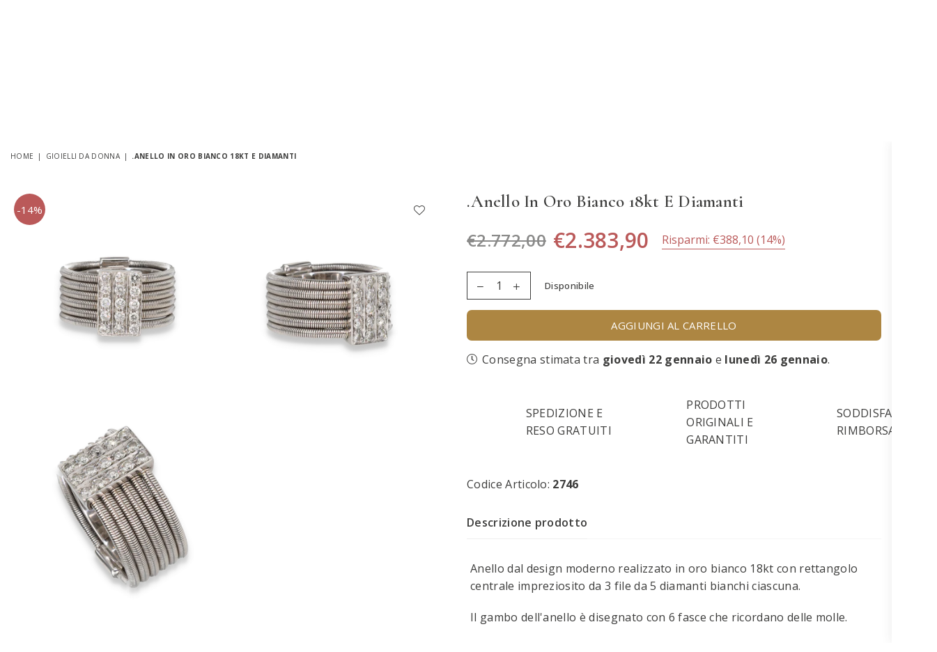

--- FILE ---
content_type: text/html; charset=utf-8
request_url: https://www.gioielliloro2.it/collections/donna/products/it-l-oro2-2746-2746
body_size: 32900
content:
<!doctype html>
<html class="no-js" lang="it" >
<head>




  <title>.Anello in oro bianco 18kt e diamanti</title>





<!-- seo-booster-json-ld-Breadcrumb -->
<script type="application/ld+json">
    {
        "@context": "http://schema.org",
        "@type": "BreadcrumbList",
        "itemListElement": [{
            "@type": "ListItem",
            "position": 1,
            "item": {
                "@type": "Website",
                "@id": "https://www.gioielliloro2.it",
                "name": "Gioielli Loro 2"
            }
        },{
                    "@type": "ListItem",
                    "position": 2,
                    "item": {
                        "@id":  "https://www.gioielliloro2.it/collections/donna",
                        "name": "Gioielli da Donna"
                    }
                }]

 }
</script>



  <meta name="google-site-verification" content="GLCLvBb2QaHeUYOWuNP2yl-5Kw0tJLLCEO3GoRmF_IE" />

  

<!-- Hotjar Tracking Code for https://www.gioielliloro2.it -->
<script>
    (function(h,o,t,j,a,r){
        h.hj=h.hj||function(){(h.hj.q=h.hj.q||[]).push(arguments)};
        h._hjSettings={hjid:3122058,hjsv:6};
        a=o.getElementsByTagName('head')[0];
        r=o.createElement('script');r.async=1;
        r.src=t+h._hjSettings.hjid+j+h._hjSettings.hjsv;
        a.appendChild(r);
    })(window,document,'https://static.hotjar.com/c/hotjar-','.js?sv=');
</script>
  <!-- End Hotjar Tracking Code for https://www.gioielliloro2.it --><meta charset="utf-8"><meta http-equiv="X-UA-Compatible" content="IE=edge,chrome=1"><meta name="viewport" content="width=device-width, initial-scale=1.0, maximum-scale=1.0, user-scalable=no"><meta name="theme-color" content="#000000"><meta name="format-detection" content="telephone=no"><link rel="canonical" href="https://www.gioielliloro2.it/products/it-l-oro2-2746-2746"><meta name="google-site-verification" content="Bd1u9pvj722sGVEa_JLqKMrjoFStj1_J0egkUheN6oU" /><link rel="dns-prefetch" href="https://www.gioielliloro2.it" crossorigin><link rel="dns-prefetch" href="https://gioielli-loro-2.myshopify.com" crossorigin><link rel="dns-prefetch" href="https://cdn.shopify.com" crossorigin><link rel="dns-prefetch" href="https://fonts.shopifycdn.com" crossorigin><link rel="preconnect" href="https//fonts.shopifycdn.com/" crossorigin><link rel="preconnect" href="https//cdn.shopify.com" crossorigin><link rel="shortcut icon" href="//www.gioielliloro2.it/cdn/shop/files/favicon_loro2_32x32.png?v=1660804462" type="image/png"><link rel="apple-touch-icon-precomposed" type="image/png" sizes="152x152" href="//www.gioielliloro2.it/cdn/shop/files/favicon_loro2_152x.png?v=1660804462"><meta name="description" content="Anello dal design moderno realizzato in oro bianco 18kt con rettangolo centrale impreziosito da 3 file da 5 diamanti bianchi ciascuna.Il gambo dell&#39;anello è disegnato con 6 fasce che ricordano delle molle.Peso 18,03 gr circaCaratura diamanti 0,45 ct circaMisura anello 15"><!-- /snippets/social-meta-tags.liquid --> <meta name="keywords" content="Gioielli Loro 2, www.gioielliloro2.it" /><meta name="author" content="Syfer Group Srl"><meta property="og:site_name" content="Gioielli Loro 2"><meta property="og:url" content="https://www.gioielliloro2.it/products/it-l-oro2-2746-2746"><meta property="og:title" content=".Anello in oro bianco 18kt e diamanti"><meta property="og:type" content="product"><meta property="og:description" content="Anello dal design moderno realizzato in oro bianco 18kt con rettangolo centrale impreziosito da 3 file da 5 diamanti bianchi ciascuna.Il gambo dell&#39;anello è disegnato con 6 fasce che ricordano delle molle.Peso 18,03 gr circaCaratura diamanti 0,45 ct circaMisura anello 15"><meta property="og:price:amount" content="2.383,90"><meta property="og:price:currency" content="EUR"><meta property="og:image" content="http://www.gioielliloro2.it/cdn/shop/files/2746_1090img_0001_png_d0c2ee7b-53af-4822-beba-4cd1b7274f88_1200x1200.jpg?v=1764775926"><meta property="og:image" content="http://www.gioielliloro2.it/cdn/shop/files/2746_825img_0002_png_2b4c0767-aeb0-47b2-8e04-fe2e1225d71e_1200x1200.jpg?v=1764775926"><meta property="og:image" content="http://www.gioielliloro2.it/cdn/shop/files/2746_564img_0003_png_be93386c-71c5-45b8-a71b-264d5a11254c_1200x1200.jpg?v=1764775926"><meta property="og:image:secure_url" content="https://www.gioielliloro2.it/cdn/shop/files/2746_1090img_0001_png_d0c2ee7b-53af-4822-beba-4cd1b7274f88_1200x1200.jpg?v=1764775926"><meta property="og:image:secure_url" content="https://www.gioielliloro2.it/cdn/shop/files/2746_825img_0002_png_2b4c0767-aeb0-47b2-8e04-fe2e1225d71e_1200x1200.jpg?v=1764775926"><meta property="og:image:secure_url" content="https://www.gioielliloro2.it/cdn/shop/files/2746_564img_0003_png_be93386c-71c5-45b8-a71b-264d5a11254c_1200x1200.jpg?v=1764775926"><meta name="twitter:card" content="summary_large_image"><meta name="twitter:title" content=".Anello in oro bianco 18kt e diamanti"><meta name="twitter:description" content="Anello dal design moderno realizzato in oro bianco 18kt con rettangolo centrale impreziosito da 3 file da 5 diamanti bianchi ciascuna.Il gambo dell&#39;anello è disegnato con 6 fasce che ricordano delle molle.Peso 18,03 gr circaCaratura diamanti 0,45 ct circaMisura anello 15">
<link rel="preload" as="style" href="//www.gioielliloro2.it/cdn/shop/t/13/assets/theme.css?v=176029453258580619681696952060"><link rel="preconnect" href="https://fonts.googleapis.com"><link rel="preconnect" href="https://fonts.gstatic.com" crossorigin><link href="https://fonts.googleapis.com/css2?family=Open+Sans:wght@300;400;500;600;700;800;900&family=Cormorant:wght@300;400;500;600;700;800;900&display=swap" rel="stylesheet"><style type="text/css">:root{--ft1:Open Sans;--ft2:Cormorant;--ft3:Open Sans;--site_gutter:15px;--grid_gutter:30px;--grid_gutter_sm:15px;--input_height:38px;--input_height_sm:32px;--error:#d20000}@media (prefers-reduced-motion:no-preference){:root{scroll-behavior:smooth}}*,::after,::before{box-sizing:border-box}html{overflow-x:hidden}article,aside,details,figcaption,figure,footer,header,hgroup,main,menu,nav,section,summary{display:block}body,button,input,select,textarea{ font-family:-apple-system, BlinkMacSystemFont,"Segoe UI","Roboto","Oxygen","Ubuntu","Cantarell","Fira Sans","Droid Sans","Helvetica Neue",sans-serif;-webkit-font-smoothing:antialiased;-webkit-text-size-adjust:100%}a{background-color:transparent;text-decoration:none}a,img{outline:0!important;border:0}a,a:after, a:before,.anim{transition:all .3s ease-in-out}a:focus, a:hover{outline:0!important}code,pre{font-family:Consolas, monospace;font-size:1em}pre{overflow:auto}small,.txt--minor,.small-font{font-size:80%}.small-font {font-size:90%;}sub,sup{font-size:75%;line-height:0;position:relative;vertical-align:baseline}sup{top:-.5em}sub{bottom:-.25em}img{max-width:100%;border:0}table{width:100%;border-collapse:collapse;border-spacing:0}td,th{padding:0}textarea{overflow:auto;-webkit-appearance:none;-moz-appearance:none}[tabindex='-1']:focus{outline:0}form{margin:0}legend{border:0;padding:0}button,input,optgroup,select,textarea{color:inherit;font:inherit;margin:0;outline:0}button[disabled],input[disabled]{cursor:default}input[type=text],input[type=email],input[type=number],input[type=password],input[type=search],input[type=tel]{-webkit-appearance:none;-moz-appearance:none}button{cursor:pointer}input[type=submit]{cursor:pointer}[type=checkbox]+label,[type=radio]+label {display:inline-block;margin-bottom:0}label[for]{cursor:pointer}textarea{min-height:100px;resize:none;}input[type=checkbox],input[type=radio]{margin:0 5px 0 0;vertical-align:middle}select::-ms-expand{display:none}[role=button],a,button,input,label,select,textarea{touch-action:manipulation}.clearfix::after{content:'';display:table;clear:both}.clear{clear:both}.fallback_txt,.hidden_txt{position:absolute!important;overflow:hidden;clip:rect(0 0 0 0);height:1px;width:1px;margin:-1px;padding:0;border:0}.v_hidden,[data-shopify-xr-hidden]{visibility:hidden}.of_hidden{overflow:hidden}.of_auto{overflow:auto}.js-focus-hidden:focus{outline:0}.no-js:not(html),.no-js .js{display:none}.no-js .no-js:not(html){display:block}.skip-link:focus{clip:auto;width:auto;height:auto;margin:0;color:#111;background-color:#fff;padding:10px;opacity:1;z-index:10000;transition:none}blockquote{background:#f8f8f8;font-weight:600;font-size:15px;font-style:normal;text-align:center;padding:0 30px;margin:0}blockquote p+cite{margin-top:7.5px}blockquote cite{display:block;font-size:13px;font-style:inherit}p{margin:0 0 20px 0}p:last-child{margin-bottom:0}.fine-print{font-size:1.07692em;font-style:italic;margin:20px 0}.txt--emphasis{font-style:italic}svg:not(:root){overflow:hidden}.icon{display:inline-block;width:20px;height:20px;vertical-align:middle;fill:currentColor}.no-svg .icon{display:none}svg.icon:not(.icon--full-color) *{fill:inherit;stroke:inherit}.no-svg .fallback-txt{position:static!important;overflow:inherit;clip:none;height:auto;width:auto;margin:0}ol, ul{margin:0;padding:0}ol{list-style:decimal}li{list-style:none}.tb-wrap{max-width:100%;overflow:auto;-webkit-overflow-scrolling:touch}.vd-wrap{position:relative;overflow:hidden;max-width:100%;padding-bottom:56.25%;height:auto}.vd-wrap iframe{position:absolute;top:0;left:0;width:100%;height:100%}.form-vertical input,.form-vertical select,.form-vertical textarea{display:block;width:100%}.form-vertical [type=checkbox],.form-vertical [type=radio]{display:inline-block;width:auto;margin-right:5px}.grid{list-style:none;padding:0;margin:0 -15px;}.grid::after{content:'';display:table;clear:both}.grid__item{ padding-left:15px;padding-right:15px;float:left;width:100%}@media only screen and (max-width:1024px){.grid{margin:0 -7.5px}.grid__item{padding-left:7.5px;padding-right:7.5px}}.grid__item[class*="--push"]{position:relative}.grid--rev{direction:rtl;text-align:left}.grid--rev>.grid__item{direction:ltr;text-align:left;float:right}.col-1,.one-whole{width:100%}.col-2,.five-tenths,.four-eighths,.one-half,.three-sixths,.two-quarters,.wd-50{width:50%}.col-3,.one-third,.two-sixths{width:33.33333%}.four-sixths,.two-thirds{width:66.66667%}.col-4,.one-quarter,.two-eighths{width:25%}.six-eighths,.three-quarters{width:75%}.col-5,.one-fifth,.two-tenths{width:20%}.four-tenths,.two-fifths,.wd-40{width:40%}.six-tenths,.three-fifths,.wd-60{width:60%}.eight-tenths,.four-fifths,.wd-80{width:80%}.col-6,.one-sixth{width:16.66667%}.five-sixths{width:83.33333%}.col-7,.one-seventh{width:14.28571%}.col-8,.one-eighth{width:12.5%}.three-eighths{width:37.5%}.five-eighths{width:62.5%}.seven-eighths{width:87.5%}.col-9,.one-nineth{width:11.11111%}.col-10,.one-tenth{width:10%}.three-tenths,.wd-30{width:30%}.seven-tenths,.wd-70{width:70%}.nine-tenths,.wd-90{width:90%}.show{display:block!important}.hide{display:none!important}@media only screen and (min-width:767px){.medium-up--one-whole{width:100%}.medium-up--five-tenths,.medium-up--four-eighths,.medium-up--one-half,.medium-up--three-sixths,.medium-up--two-quarters{width:50%}.medium-up--one-third,.medium-up--two-sixths{width:33.33333%}.medium-up--four-sixths,.medium-up--two-thirds{width:66.66667%}.medium-up--one-quarter,.medium-up--two-eighths{width:25%}.medium-up--six-eighths,.medium-up--three-quarters{width:75%}.medium-up--one-fifth,.medium-up--two-tenths{width:20%}.medium-up--four-tenths,.medium-up--two-fifths{width:40%}.medium-up--six-tenths,.medium-up--three-fifths{width:60%}.medium-up--eight-tenths,.medium-up--four-fifths{width:80%}.medium-up--one-sixth{width:16.66667%}.medium-up--five-sixths{width:83.33333%}.medium-up--one-seventh{width:14.28571%}.medium-up--one-eighth{width:12.5%}.medium-up--three-eighths{width:37.5%}.medium-up--five-eighths{width:62.5%}.medium-up--seven-eighths{width:87.5%}.medium-up--one-nineth{width:11.11111%}.medium-up--one-tenth{width:10%}.medium-up--three-tenths{width:30%}.medium-up--seven-tenths{width:70%}.medium-up--nine-tenths{width:90%}.grid--uniform .medium-up--five-tenths:nth-child(2n+1),.grid--uniform .medium-up--four-eighths:nth-child(2n+1),.grid--uniform .medium-up--one-eighth:nth-child(8n+1),.grid--uniform .medium-up--one-fifth:nth-child(5n+1),.grid--uniform .medium-up--one-half:nth-child(2n+1),.grid--uniform .medium-up--one-quarter:nth-child(4n+1),.grid--uniform .medium-up--one-seventh:nth-child(7n+1),.grid--uniform .medium-up--one-sixth:nth-child(6n+1),.grid--uniform .medium-up--one-third:nth-child(3n+1),.grid--uniform .medium-up--three-sixths:nth-child(2n+1),.grid--uniform .medium-up--two-eighths:nth-child(4n+1),.grid--uniform .medium-up--two-sixths:nth-child(3n+1){clear:both}.medium-up--show{display:block!important}.medium-up--hide{display:none!important}}@media only screen and (min-width:1025px){.large-up--one-whole{width:100%}.large-up--five-tenths,.large-up--four-eighths,.large-up--one-half,.large-up--three-sixths,.large-up--two-quarters{width:50%}.large-up--one-third,.large-up--two-sixths{width:33.33333%}.large-up--four-sixths,.large-up--two-thirds{width:66.66667%}.large-up--one-quarter,.large-up--two-eighths{width:25%}.large-up--six-eighths,.large-up--three-quarters{width:75%}.large-up--one-fifth,.large-up--two-tenths{width:20%}.large-up--four-tenths,.large-up--two-fifths{width:40%}.large-up--six-tenths,.large-up--three-fifths{width:60%}.large-up--eight-tenths,.large-up--four-fifths{width:80%}.large-up--one-sixth{width:16.66667%}.large-up--five-sixths{width:83.33333%}.large-up--one-seventh{width:14.28571%}.large-up--one-eighth{width:12.5%}.large-up--three-eighths{width:37.5%}.large-up--five-eighths{width:62.5%}.large-up--seven-eighths{width:87.5%}.large-up--one-nineth{width:11.11111%}.large-up--one-tenth{width:10%}.large-up--three-tenths{width:30%}.large-up--seven-tenths{width:70%}.large-up--nine-tenths{width:90%}.grid--uniform .large-up--five-tenths:nth-child(2n+1),.grid--uniform .large-up--four-eighths:nth-child(2n+1),.grid--uniform .large-up--one-eighth:nth-child(8n+1),.grid--uniform .large-up--one-fifth:nth-child(5n+1),.grid--uniform .large-up--one-half:nth-child(2n+1),.grid--uniform .large-up--one-quarter:nth-child(4n+1),.grid--uniform .large-up--one-seventh:nth-child(7n+1),.grid--uniform .large-up--one-sixth:nth-child(6n+1),.grid--uniform .large-up--one-third:nth-child(3n+1),.grid--uniform .large-up--three-sixths:nth-child(2n+1),.grid--uniform .large-up--two-eighths:nth-child(4n+1),.grid--uniform .large-up--two-sixths:nth-child(3n+1){clear:both}.large-up--show{display:block!important}.large-up--hide{display:none!important}}@media only screen and (min-width:1280px){.widescreen--one-whole{width:100%}.widescreen--five-tenths,.widescreen--four-eighths,.widescreen--one-half,.widescreen--three-sixths,.widescreen--two-quarters{width:50%}.widescreen--one-third,.widescreen--two-sixths{width:33.33333%}.widescreen--four-sixths,.widescreen--two-thirds{width:66.66667%}.widescreen--one-quarter,.widescreen--two-eighths{width:25%}.widescreen--six-eighths,.widescreen--three-quarters{width:75%}.widescreen--one-fifth,.widescreen--two-tenths{width:20%}.widescreen--four-tenths,.widescreen--two-fifths{width:40%}.widescreen--six-tenths,.widescreen--three-fifths{width:60%}.widescreen--eight-tenths,.widescreen--four-fifths{width:80%}.widescreen--one-sixth{width:16.66667%}.widescreen--five-sixths{width:83.33333%}.widescreen--one-seventh{width:14.28571%}.widescreen--one-eighth{width:12.5%}.widescreen--three-eighths{width:37.5%}.widescreen--five-eighths{width:62.5%}.widescreen--seven-eighths{width:87.5%}.widescreen--one-nineth{width:11.11111%}.widescreen--one-tenth{width:10%}.widescreen--three-tenths{width:30%}.widescreen--seven-tenths{width:70%}.widescreen--nine-tenths{width:90%}.grid--uniform .widescreen--five-tenths:nth-child(2n+1),.grid--uniform .widescreen--four-eighths:nth-child(2n+1),.grid--uniform .widescreen--one-eighth:nth-child(8n+1),.grid--uniform .widescreen--one-fifth:nth-child(5n+1),.grid--uniform .widescreen--one-half:nth-child(2n+1),.grid--uniform .widescreen--one-quarter:nth-child(4n+1),.grid--uniform .widescreen--one-seventh:nth-child(7n+1),.grid--uniform .widescreen--one-sixth:nth-child(6n+1),.grid--uniform .widescreen--one-third:nth-child(3n+1),.grid--uniform .widescreen--three-sixths:nth-child(2n+1),.grid--uniform .widescreen--two-eighths:nth-child(4n+1),.grid--uniform .widescreen--two-sixths:nth-child(3n+1){clear:both}.widescreen--show{display:block!important}.widescreen--hide{display:none!important}}@media only screen and (min-width:767px) and (max-width:1024px){.medium--one-whole{width:100%}.medium--five-tenths,.medium--four-eighths,.medium--one-half,.medium--three-sixths,.medium--two-quarters{width:50%}.medium--one-third,.medium--two-sixths{width:33.33333%}.medium--four-sixths,.medium--two-thirds{width:66.66667%}.medium--one-quarter,.medium--two-eighths{width:25%}.medium--six-eighths,.medium--three-quarters{width:75%}.medium--one-fifth,.medium--two-tenths{width:20%}.medium--four-tenths,.medium--two-fifths{width:40%}.medium--six-tenths,.medium--three-fifths{width:60%}.medium--eight-tenths,.medium--four-fifths{width:80%}.medium--one-sixth{width:16.66667%}.medium--five-sixths{width:83.33333%}.medium--one-seventh{width:14.28571%}.medium--one-eighth{width:12.5%}.medium--three-eighths{width:37.5%}.medium--five-eighths{width:62.5%}.medium--seven-eighths{width:87.5%}.medium--one-nineth{width:11.11111%}.medium--one-tenth{width:10%}.medium--three-tenths{width:30%}.medium--seven-tenths{width:70%}.medium--nine-tenths{width:90%}.grid--uniform .medium--five-tenths:nth-child(2n+1),.grid--uniform .medium--four-eighths:nth-child(2n+1),.grid--uniform .medium--one-eighth:nth-child(8n+1),.grid--uniform .medium--one-fifth:nth-child(5n+1),.grid--uniform .medium--one-half:nth-child(2n+1),.grid--uniform .medium--one-quarter:nth-child(4n+1),.grid--uniform .medium--one-seventh:nth-child(7n+1),.grid--uniform .medium--one-sixth:nth-child(6n+1),.grid--uniform .medium--one-third:nth-child(3n+1),.grid--uniform .medium--three-sixths:nth-child(2n+1),.grid--uniform .medium--two-eighths:nth-child(4n+1),.grid--uniform .medium--two-sixths:nth-child(3n+1){clear:both}.medium--show{display:block!important}.medium--hide{display:none!important}}@media only screen and (max-width:766px){.grid{margin:0 -5px}.grid__item{padding-left:5px;padding-right:5px}.small--one-whole{width:100%}.small--five-tenths,.small--four-eighths,.small--one-half,.small--three-sixths,.small--two-quarters{width:50%}.small--one-third,.small--two-sixths{width:33.33333%}.small--four-sixths,.small--two-thirds{width:66.66667%}.small--one-quarter,.small--two-eighths{width:25%}.small--six-eighths,.small--three-quarters{width:75%}.small--one-fifth,.small--two-tenths{width:20%}.small--four-tenths,.small--two-fifths{width:40%}.small--six-tenths,.small--three-fifths{width:60%}.small--eight-tenths,.small--four-fifths{width:80%}.small--one-sixth{width:16.66667%}.small--five-sixths{width:83.33333%}.small--one-seventh{width:14.28571%}.small--one-eighth{width:12.5%}.small--three-eighths{width:37.5%}.small--five-eighths{width:62.5%}.small--seven-eighths{width:87.5%}.small--one-nineth{width:11.11111%}.small--one-tenth{width:10%}.small--three-tenths{width:30%}.small--seven-tenths{width:70%}.small--nine-tenths{width:90%}.grid--uniform .small--five-tenths:nth-child(2n+1),.grid--uniform .small--four-eighths:nth-child(2n+1),.grid--uniform .small--one-eighth:nth-child(8n+1),.grid--uniform .small--one-half:nth-child(2n+1),.grid--uniform .small--one-quarter:nth-child(4n+1),.grid--uniform .small--one-seventh:nth-child(7n+1),.grid--uniform .small--one-sixth:nth-child(6n+1),.grid--uniform .small--one-third:nth-child(3n+1),.grid--uniform .small--three-sixths:nth-child(2n+1),.grid--uniform .small--two-eighths:nth-child(4n+1),.grid--uniform .small--two-sixths:nth-child(3n+1),.grid--uniform.small--one-fifth:nth-child(5n+1){clear:both}.small--show{display:block!important}.small--hide{display:none!important}}.grid-tbl{display:table;table-layout:fixed;width:100%}.grid-tbl>.grid-col,.grid-tbl>.grid__item{float:none;display:table-cell;vertical-align:middle}.grid-products {margin:0 -15.0px;}.grid-products .grid__item{ padding-left:15.0px;padding-right:15.0px;}.m_auto {margin-left:auto;margin-right:auto}.m0 {margin:0!important}.mt0 {margin-top:0!important}.ml0 {margin-left:0!important}.mr0 {margin-right:0!important}.mb0 {margin-bottom:0!important}.ml5 {margin-left:5px}.mt5 {margin-top:5px}.mr5 {margin-right:5px}.mb5 {margin-bottom:5px}.ml10 {margin-left:10px}.mt10 {margin-top:10px}.mr10 {margin-right:10px}.mb10 {margin-bottom:10px}.ml15 {margin-left:15px}.mt15 {margin-top:15px}.mr15 {margin-right:15px}.mb15 {margin-bottom:15px}.ml20 {margin-left:20px}.mt20 {margin-top:20px}.mr20 {margin-right:20px}.mb20 {margin-bottom:20px}.ml25 {margin-left:25px}.mt25 {margin-top:25px}.mr25 {margin-right:25px}.mb25 {margin-bottom:25px}.ml30 {margin-left:30px}.mt30 {margin-top:30px}.mr30 {margin-right:30px}.mb30 {margin-bottom:30px}.pd0 {padding:0!important}.pd_t {padding-top:0}.pd_l {padding-left:0}.pd_r {padding-right:0}.pd_b {padding-bottom:0}.p5 {padding:5px}.p10 {padding:10px}.p15 {padding:15px}.p20 {padding:20px}.p25 {padding:25px}.p30 {padding:30px}.mt1 { margin-top:1px;}.mt2 { margin-top:2px;}.mt3 { margin-top:3px;}.mt4 { margin-top:4px;}.bdr_rd0{border-radius:0}.bdr_rd3{border-radius:3px}.bdr_rd4{border-radius:4px}.bdr_rd5{border-radius:5px}.bdr_rd6{border-radius:6px}.bdr_rd7{border-radius:7px}.bdr_rd8{border-radius:8px}.bdr_rd9{border-radius:9px}.bdr_rd10{border-radius:10px}.bdr_rd15{border-radius:15px}.bdr_rd50{border-radius:50%}.db{display:block}.dbi{display:inline-block}.dn {display:none}.pa {position:absolute}.pr {position:relative}.fwl{font-weight:300}.fwr{font-weight:400}.fwm{font-weight:500}.fwsb{font-weight:600}b,strong,.fwb{font-weight:700}em,.em{font-style:italic}.ttu{text-transform:uppercase}.ttl{text-transform:lowercase}.ttc{text-transform:capitalize}.ttn{text-transform:none}.tdn {text-decoration:none!important}.tdu {text-decoration:underline}.grid-sizer{width:25%;position:absolute}.w_auto {width:auto!important}.h_auto{height:auto}.w_100{width:100%!important}.h_100{height:100%!important}.img_fl{display:block;width:100%;height:auto}.imgWrapper{display:block;margin:auto}.bgImg{background-size:cover;background-repeat:no-repeat;background-position:center}.fl{display:flex}.fl1{flex:1}.f-row{flex-direction:row}.f-col{flex-direction:column}.f-wrap{flex-wrap:wrap}.f-nowrap{flex-wrap:nowrap}.f-jcs{justify-content:flex-start}.f-jce{justify-content:flex-end}.f-jcc{justify-content:center}.f-jcsb{justify-content:space-between}.f-jcsa{justify-content:space-around}.f-jcse{justify-content:space-evenly}.f-ais{align-items:flex-start}.f-aie{align-items:flex-end}.f-aic{align-items:center}.f-aib{align-items:baseline}.f-aist{align-items:stretch}.f-acs{align-content:flex-start}.f-ace{align-content:flex-end}.f-acc{align-content:center}.f-acsb{align-content:space-between}.f-acsa{align-content:space-around}.f-acst{align-content:stretch}.f-asa{align-self:auto}.f-ass{align-self:flex-start}.f-ase{align-self:flex-end}.f-asc{align-self:center}.f-asb{align-self:baseline}.f-asst{align-self:stretch}.order0{order:0}.order1{order:1}.order2{order:2}.order3{order:3}.tl{text-align:left!important}.tc{text-align:center!important}.tr{text-align:right!important}.tjc{text-align:justify;}@media (min-width:768px){.tl-md{text-align:left!important}.tc-md{text-align:center!important}.tr-md{text-align:right!important}.f-row-md{flex-direction:row}.f-col-md{flex-direction:column}.f-wrap-md{flex-wrap:wrap}.f-nowrap-md{flex-wrap:nowrap}.f-jcs-md{justify-content:flex-start}.f-jce-md{justify-content:flex-end}.f-jcc-md{justify-content:center}.f-jcsb-md{justify-content:space-between}.f-jcsa-md{justify-content:space-around}.f-jcse-md{justify-content:space-evenly}.f-ais-md{align-items:flex-start}.f-aie-md{align-items:flex-end}.f-aic-md{align-items:center}.f-aib-md{align-items:baseline}.f-aist-md{align-items:stretch}.f-acs-md{align-content:flex-start}.f-ace-md{align-content:flex-end}.f-acc-md{align-content:center}.f-acsb-md{align-content:space-between}.f-acsa-md{align-content:space-around}.f-acst-md{align-content:stretch}.f-asa-md{align-self:auto}.f-ass-md{align-self:flex-start}.f-ase-md{align-self:flex-end}.f-asc-md{align-self:center}.f-asb-md{align-self:baseline}.f-asst-md{align-self:stretch}}@media (min-width:1025px){.f-row-lg{flex-direction:row}.f-col-lg{flex-direction:column}.f-wrap-lg{flex-wrap:wrap}.f-nowrap-lg{flex-wrap:nowrap}.tl-lg {text-align:left!important}.tc-lg {text-align:center!important}.tr-lg {text-align:right!important}}@media (min-width:1280px){.f-wrap-xl{flex-wrap:wrap}.f-col-xl{flex-direction:column}.tl-xl {text-align:left!important}.tc-xl {text-align:center!important}.tr-xl {text-align:right!important}}@font-face{font-family:Adorn-Icons;src:url("//www.gioielliloro2.it/cdn/shop/t/13/assets/adorn-icons.woff2?v=23110375483909177801696951002") format('woff2'),url("//www.gioielliloro2.it/cdn/shop/t/13/assets/adorn-icons.woff?v=3660380726993999231696951002") format('woff');font-weight:400;font-style:normal;font-display:swap}.at{font:normal normal normal 15px/1 Adorn-Icons;speak:none;text-transform:none;display:inline-block;vertical-align:middle;text-rendering:auto;-webkit-font-smoothing:antialiased;-moz-osx-font-smoothing:grayscale}</style><link href="//www.gioielliloro2.it/cdn/shop/t/13/assets/theme.css?v=176029453258580619681696952060" rel="stylesheet" type="text/css" media="all" /><link rel="preload" href="//www.gioielliloro2.it/cdn/shop/t/13/assets/jquery.min.js?v=11054033913403182911696951002" as="script"><link rel="preload" href="//www.gioielliloro2.it/cdn/shop/t/13/assets/vendor.min.js?v=53531327463237195191696951002" as="script"><script src="//www.gioielliloro2.it/cdn/shop/t/13/assets/jquery.min.js?v=11054033913403182911696951002" ></script><script>var theme = {strings:{addToCart:"Aggiungi al carrello",soldOut:"Esaurito",unavailable:"Esaurito",showMore:"Mostra di più",showLess:"Mostra meno"},mlcurrency:false,moneyFormat:"€{{amount_with_comma_separator}}",currencyFormat:"money_format",shopCurrency:"EUR",autoCurrencies:true,money_currency_format:"€{{amount_with_comma_separator}} EUR",money_format:"€{{amount_with_comma_separator}}",ajax_cart:true,fixedHeader:false,animation:false,animationMobile:true,searchresult:"Vedi tutti i risultati",wlAvailable:"Disponibile in wishlist",rtl:false,days:"Giorni",hours:"Ore",minuts:"Minuti",seconds:"Secondi",};document.documentElement.className = document.documentElement.className.replace('no-js', 'js');window.lazySizesConfig = window.lazySizesConfig || {};window.lazySizesConfig.loadMode = 1;window.lazySizesConfig.expand = 10;window.lazySizesConfig.expFactor = 1.5;window.lazySizesConfig.loadHidden = false;var Metatheme = null,thm = 'Optimal', shpeml = 'info@gioielliloro2.it', dmn = window.location.hostname;</script><script src="//www.gioielliloro2.it/cdn/shop/t/13/assets/vendor.min.js?v=53531327463237195191696951002" defer="defer"></script>
<script>window.performance && window.performance.mark && window.performance.mark('shopify.content_for_header.start');</script><meta name="google-site-verification" content="GLCLvBb2QaHeUYOWuNP2yl-5Kw0tJLLCEO3GoRmF_IE">
<meta name="facebook-domain-verification" content="wpjgrzkmhholkydkshzvz0g9p1h9pw">
<meta id="shopify-digital-wallet" name="shopify-digital-wallet" content="/59308474461/digital_wallets/dialog">
<meta name="shopify-checkout-api-token" content="a8e6182393563f9108812b6c0b52bc92">
<meta id="in-context-paypal-metadata" data-shop-id="59308474461" data-venmo-supported="false" data-environment="production" data-locale="it_IT" data-paypal-v4="true" data-currency="EUR">
<link rel="alternate" hreflang="x-default" href="https://www.gioielliloro2.it/products/it-l-oro2-2746-2746">
<link rel="alternate" hreflang="it" href="https://www.gioielliloro2.it/products/it-l-oro2-2746-2746">
<link rel="alternate" hreflang="en" href="https://www.gioielliloro2.it/en/products/it-l-oro2-2746-2746">
<link rel="alternate" type="application/json+oembed" href="https://www.gioielliloro2.it/products/it-l-oro2-2746-2746.oembed">
<script async="async" src="/checkouts/internal/preloads.js?locale=it-IT"></script>
<script id="apple-pay-shop-capabilities" type="application/json">{"shopId":59308474461,"countryCode":"IT","currencyCode":"EUR","merchantCapabilities":["supports3DS"],"merchantId":"gid:\/\/shopify\/Shop\/59308474461","merchantName":"Gioielli Loro 2","requiredBillingContactFields":["postalAddress","email"],"requiredShippingContactFields":["postalAddress","email"],"shippingType":"shipping","supportedNetworks":["visa","maestro","masterCard","amex"],"total":{"type":"pending","label":"Gioielli Loro 2","amount":"1.00"},"shopifyPaymentsEnabled":true,"supportsSubscriptions":true}</script>
<script id="shopify-features" type="application/json">{"accessToken":"a8e6182393563f9108812b6c0b52bc92","betas":["rich-media-storefront-analytics"],"domain":"www.gioielliloro2.it","predictiveSearch":true,"shopId":59308474461,"locale":"it"}</script>
<script>var Shopify = Shopify || {};
Shopify.shop = "gioielli-loro-2.myshopify.com";
Shopify.locale = "it";
Shopify.currency = {"active":"EUR","rate":"1.0"};
Shopify.country = "IT";
Shopify.theme = {"name":"Copia di Syfer","id":154016907613,"schema_name":"Optimal","schema_version":"v1.9","theme_store_id":null,"role":"main"};
Shopify.theme.handle = "null";
Shopify.theme.style = {"id":null,"handle":null};
Shopify.cdnHost = "www.gioielliloro2.it/cdn";
Shopify.routes = Shopify.routes || {};
Shopify.routes.root = "/";</script>
<script type="module">!function(o){(o.Shopify=o.Shopify||{}).modules=!0}(window);</script>
<script>!function(o){function n(){var o=[];function n(){o.push(Array.prototype.slice.apply(arguments))}return n.q=o,n}var t=o.Shopify=o.Shopify||{};t.loadFeatures=n(),t.autoloadFeatures=n()}(window);</script>
<script id="shop-js-analytics" type="application/json">{"pageType":"product"}</script>
<script defer="defer" async type="module" src="//www.gioielliloro2.it/cdn/shopifycloud/shop-js/modules/v2/client.init-shop-cart-sync_DXGljDCh.it.esm.js"></script>
<script defer="defer" async type="module" src="//www.gioielliloro2.it/cdn/shopifycloud/shop-js/modules/v2/chunk.common_Dby6QE3M.esm.js"></script>
<script type="module">
  await import("//www.gioielliloro2.it/cdn/shopifycloud/shop-js/modules/v2/client.init-shop-cart-sync_DXGljDCh.it.esm.js");
await import("//www.gioielliloro2.it/cdn/shopifycloud/shop-js/modules/v2/chunk.common_Dby6QE3M.esm.js");

  window.Shopify.SignInWithShop?.initShopCartSync?.({"fedCMEnabled":true,"windoidEnabled":true});

</script>
<script>(function() {
  var isLoaded = false;
  function asyncLoad() {
    if (isLoaded) return;
    isLoaded = true;
    var urls = ["https:\/\/static.klaviyo.com\/onsite\/js\/klaviyo.js?company_id=RYifKE\u0026shop=gioielli-loro-2.myshopify.com","https:\/\/static.klaviyo.com\/onsite\/js\/klaviyo.js?company_id=RYifKE\u0026shop=gioielli-loro-2.myshopify.com","https:\/\/cdn.nfcube.com\/instafeed-5d3db74c3bfe5e36e25997a8438ccf26.js?shop=gioielli-loro-2.myshopify.com","https:\/\/tseish-app.connect.trustedshops.com\/esc.js?apiBaseUrl=aHR0cHM6Ly90c2Vpc2gtYXBwLmNvbm5lY3QudHJ1c3RlZHNob3BzLmNvbQ==\u0026instanceId=Z2lvaWVsbGktbG9yby0yLm15c2hvcGlmeS5jb20=\u0026shop=gioielli-loro-2.myshopify.com","https:\/\/s3.eu-west-1.amazonaws.com\/production-klarna-il-shopify-osm\/0b7fe7c4a98ef8166eeafee767bc667686567a25\/gioielli-loro-2.myshopify.com-1759132375505.js?shop=gioielli-loro-2.myshopify.com","https:\/\/worldztool.com\/apiV2\/shopify-2.2\/scripts\/load.js?shop=gioielli-loro-2.myshopify.com","https:\/\/worldztool.com\/apiV2\/shopify-2.2\/scripts\/cart.js?shop=gioielli-loro-2.myshopify.com"];
    for (var i = 0; i < urls.length; i++) {
      var s = document.createElement('script');
      s.type = 'text/javascript';
      s.async = true;
      s.src = urls[i];
      var x = document.getElementsByTagName('script')[0];
      x.parentNode.insertBefore(s, x);
    }
  };
  if(window.attachEvent) {
    window.attachEvent('onload', asyncLoad);
  } else {
    window.addEventListener('load', asyncLoad, false);
  }
})();</script>
<script id="__st">var __st={"a":59308474461,"offset":3600,"reqid":"9b2619a9-55a7-43df-a3f5-d1d1106b8a92-1768950830","pageurl":"www.gioielliloro2.it\/collections\/donna\/products\/it-l-oro2-2746-2746","u":"9985fa010386","p":"product","rtyp":"product","rid":7006470930525};</script>
<script>window.ShopifyPaypalV4VisibilityTracking = true;</script>
<script id="form-persister">!function(){'use strict';const t='contact',e='new_comment',n=[[t,t],['blogs',e],['comments',e],[t,'customer']],o='password',r='form_key',c=['recaptcha-v3-token','g-recaptcha-response','h-captcha-response',o],s=()=>{try{return window.sessionStorage}catch{return}},i='__shopify_v',u=t=>t.elements[r],a=function(){const t=[...n].map((([t,e])=>`form[action*='/${t}']:not([data-nocaptcha='true']) input[name='form_type'][value='${e}']`)).join(',');var e;return e=t,()=>e?[...document.querySelectorAll(e)].map((t=>t.form)):[]}();function m(t){const e=u(t);a().includes(t)&&(!e||!e.value)&&function(t){try{if(!s())return;!function(t){const e=s();if(!e)return;const n=u(t);if(!n)return;const o=n.value;o&&e.removeItem(o)}(t);const e=Array.from(Array(32),(()=>Math.random().toString(36)[2])).join('');!function(t,e){u(t)||t.append(Object.assign(document.createElement('input'),{type:'hidden',name:r})),t.elements[r].value=e}(t,e),function(t,e){const n=s();if(!n)return;const r=[...t.querySelectorAll(`input[type='${o}']`)].map((({name:t})=>t)),u=[...c,...r],a={};for(const[o,c]of new FormData(t).entries())u.includes(o)||(a[o]=c);n.setItem(e,JSON.stringify({[i]:1,action:t.action,data:a}))}(t,e)}catch(e){console.error('failed to persist form',e)}}(t)}const f=t=>{if('true'===t.dataset.persistBound)return;const e=function(t,e){const n=function(t){return'function'==typeof t.submit?t.submit:HTMLFormElement.prototype.submit}(t).bind(t);return function(){let t;return()=>{t||(t=!0,(()=>{try{e(),n()}catch(t){(t=>{console.error('form submit failed',t)})(t)}})(),setTimeout((()=>t=!1),250))}}()}(t,(()=>{m(t)}));!function(t,e){if('function'==typeof t.submit&&'function'==typeof e)try{t.submit=e}catch{}}(t,e),t.addEventListener('submit',(t=>{t.preventDefault(),e()})),t.dataset.persistBound='true'};!function(){function t(t){const e=(t=>{const e=t.target;return e instanceof HTMLFormElement?e:e&&e.form})(t);e&&m(e)}document.addEventListener('submit',t),document.addEventListener('DOMContentLoaded',(()=>{const e=a();for(const t of e)f(t);var n;n=document.body,new window.MutationObserver((t=>{for(const e of t)if('childList'===e.type&&e.addedNodes.length)for(const t of e.addedNodes)1===t.nodeType&&'FORM'===t.tagName&&a().includes(t)&&f(t)})).observe(n,{childList:!0,subtree:!0,attributes:!1}),document.removeEventListener('submit',t)}))}()}();</script>
<script integrity="sha256-4kQ18oKyAcykRKYeNunJcIwy7WH5gtpwJnB7kiuLZ1E=" data-source-attribution="shopify.loadfeatures" defer="defer" src="//www.gioielliloro2.it/cdn/shopifycloud/storefront/assets/storefront/load_feature-a0a9edcb.js" crossorigin="anonymous"></script>
<script data-source-attribution="shopify.dynamic_checkout.dynamic.init">var Shopify=Shopify||{};Shopify.PaymentButton=Shopify.PaymentButton||{isStorefrontPortableWallets:!0,init:function(){window.Shopify.PaymentButton.init=function(){};var t=document.createElement("script");t.src="https://www.gioielliloro2.it/cdn/shopifycloud/portable-wallets/latest/portable-wallets.it.js",t.type="module",document.head.appendChild(t)}};
</script>
<script data-source-attribution="shopify.dynamic_checkout.buyer_consent">
  function portableWalletsHideBuyerConsent(e){var t=document.getElementById("shopify-buyer-consent"),n=document.getElementById("shopify-subscription-policy-button");t&&n&&(t.classList.add("hidden"),t.setAttribute("aria-hidden","true"),n.removeEventListener("click",e))}function portableWalletsShowBuyerConsent(e){var t=document.getElementById("shopify-buyer-consent"),n=document.getElementById("shopify-subscription-policy-button");t&&n&&(t.classList.remove("hidden"),t.removeAttribute("aria-hidden"),n.addEventListener("click",e))}window.Shopify?.PaymentButton&&(window.Shopify.PaymentButton.hideBuyerConsent=portableWalletsHideBuyerConsent,window.Shopify.PaymentButton.showBuyerConsent=portableWalletsShowBuyerConsent);
</script>
<script data-source-attribution="shopify.dynamic_checkout.cart.bootstrap">document.addEventListener("DOMContentLoaded",(function(){function t(){return document.querySelector("shopify-accelerated-checkout-cart, shopify-accelerated-checkout")}if(t())Shopify.PaymentButton.init();else{new MutationObserver((function(e,n){t()&&(Shopify.PaymentButton.init(),n.disconnect())})).observe(document.body,{childList:!0,subtree:!0})}}));
</script>
<script id='scb4127' type='text/javascript' async='' src='https://www.gioielliloro2.it/cdn/shopifycloud/privacy-banner/storefront-banner.js'></script><link id="shopify-accelerated-checkout-styles" rel="stylesheet" media="screen" href="https://www.gioielliloro2.it/cdn/shopifycloud/portable-wallets/latest/accelerated-checkout-backwards-compat.css" crossorigin="anonymous">
<style id="shopify-accelerated-checkout-cart">
        #shopify-buyer-consent {
  margin-top: 1em;
  display: inline-block;
  width: 100%;
}

#shopify-buyer-consent.hidden {
  display: none;
}

#shopify-subscription-policy-button {
  background: none;
  border: none;
  padding: 0;
  text-decoration: underline;
  font-size: inherit;
  cursor: pointer;
}

#shopify-subscription-policy-button::before {
  box-shadow: none;
}

      </style>

<script>window.performance && window.performance.mark && window.performance.mark('shopify.content_for_header.end');</script>
        
<script src="https://worldztool.com/apiV2/shopify-2.2/scripts/product-visit.php?shop=gioielli-loro-2.myshopify.com&amp;id=7006470930525" type="text/javascript"></script>



<script>window.performance && window.performance.mark && window.performance.mark('shopify.content_for_header.start');</script><meta name="google-site-verification" content="GLCLvBb2QaHeUYOWuNP2yl-5Kw0tJLLCEO3GoRmF_IE">
<meta name="facebook-domain-verification" content="wpjgrzkmhholkydkshzvz0g9p1h9pw">
<meta id="shopify-digital-wallet" name="shopify-digital-wallet" content="/59308474461/digital_wallets/dialog">
<meta name="shopify-checkout-api-token" content="a8e6182393563f9108812b6c0b52bc92">
<meta id="in-context-paypal-metadata" data-shop-id="59308474461" data-venmo-supported="false" data-environment="production" data-locale="it_IT" data-paypal-v4="true" data-currency="EUR">
<link rel="alternate" hreflang="x-default" href="https://www.gioielliloro2.it/products/it-l-oro2-2746-2746">
<link rel="alternate" hreflang="it" href="https://www.gioielliloro2.it/products/it-l-oro2-2746-2746">
<link rel="alternate" hreflang="en" href="https://www.gioielliloro2.it/en/products/it-l-oro2-2746-2746">
<link rel="alternate" type="application/json+oembed" href="https://www.gioielliloro2.it/products/it-l-oro2-2746-2746.oembed">
<script async="async" data-src="/checkouts/internal/preloads.js?locale=it-IT"></script>
<script id="apple-pay-shop-capabilities" type="application/json">{"shopId":59308474461,"countryCode":"IT","currencyCode":"EUR","merchantCapabilities":["supports3DS"],"merchantId":"gid:\/\/shopify\/Shop\/59308474461","merchantName":"Gioielli Loro 2","requiredBillingContactFields":["postalAddress","email"],"requiredShippingContactFields":["postalAddress","email"],"shippingType":"shipping","supportedNetworks":["visa","maestro","masterCard","amex"],"total":{"type":"pending","label":"Gioielli Loro 2","amount":"1.00"},"shopifyPaymentsEnabled":true,"supportsSubscriptions":true}</script>
<script id="shopify-features" type="application/json">{"accessToken":"a8e6182393563f9108812b6c0b52bc92","betas":["rich-media-storefront-analytics"],"domain":"www.gioielliloro2.it","predictiveSearch":true,"shopId":59308474461,"locale":"it"}</script>
<script>var Shopify = Shopify || {};
Shopify.shop = "gioielli-loro-2.myshopify.com";
Shopify.locale = "it";
Shopify.currency = {"active":"EUR","rate":"1.0"};
Shopify.country = "IT";
Shopify.theme = {"name":"Copia di Syfer","id":154016907613,"schema_name":"Optimal","schema_version":"v1.9","theme_store_id":null,"role":"main"};
Shopify.theme.handle = "null";
Shopify.theme.style = {"id":null,"handle":null};
Shopify.cdnHost = "www.gioielliloro2.it/cdn";
Shopify.routes = Shopify.routes || {};
Shopify.routes.root = "/";</script>
<script type="module">!function(o){(o.Shopify=o.Shopify||{}).modules=!0}(window);</script>
<script>!function(o){function n(){var o=[];function n(){o.push(Array.prototype.slice.apply(arguments))}return n.q=o,n}var t=o.Shopify=o.Shopify||{};t.loadFeatures=n(),t.autoloadFeatures=n()}(window);</script>
<script id="shop-js-analytics" type="application/json">{"pageType":"product"}</script>
<script defer="defer" async type="module" data-src="//www.gioielliloro2.it/cdn/shopifycloud/shop-js/modules/v2/client.init-shop-cart-sync_DXGljDCh.it.esm.js"></script>
<script defer="defer" async type="module" data-src="//www.gioielliloro2.it/cdn/shopifycloud/shop-js/modules/v2/chunk.common_Dby6QE3M.esm.js"></script>
<script type="module">
  await import("//www.gioielliloro2.it/cdn/shopifycloud/shop-js/modules/v2/client.init-shop-cart-sync_DXGljDCh.it.esm.js");
await import("//www.gioielliloro2.it/cdn/shopifycloud/shop-js/modules/v2/chunk.common_Dby6QE3M.esm.js");

  window.Shopify.SignInWithShop?.initShopCartSync?.({"fedCMEnabled":true,"windoidEnabled":true});

</script>
<script>(function() {
  var isLoaded = false;
  function asyncLoad() {
    if (isLoaded) return;
    isLoaded = true;
    var urls = ["https:\/\/static.klaviyo.com\/onsite\/js\/klaviyo.js?company_id=RYifKE\u0026shop=gioielli-loro-2.myshopify.com","https:\/\/static.klaviyo.com\/onsite\/js\/klaviyo.js?company_id=RYifKE\u0026shop=gioielli-loro-2.myshopify.com","https:\/\/cdn.nfcube.com\/instafeed-5d3db74c3bfe5e36e25997a8438ccf26.js?shop=gioielli-loro-2.myshopify.com","https:\/\/tseish-app.connect.trustedshops.com\/esc.js?apiBaseUrl=aHR0cHM6Ly90c2Vpc2gtYXBwLmNvbm5lY3QudHJ1c3RlZHNob3BzLmNvbQ==\u0026instanceId=Z2lvaWVsbGktbG9yby0yLm15c2hvcGlmeS5jb20=\u0026shop=gioielli-loro-2.myshopify.com","https:\/\/s3.eu-west-1.amazonaws.com\/production-klarna-il-shopify-osm\/0b7fe7c4a98ef8166eeafee767bc667686567a25\/gioielli-loro-2.myshopify.com-1759132375505.js?shop=gioielli-loro-2.myshopify.com","https:\/\/worldztool.com\/apiV2\/shopify-2.2\/scripts\/load.js?shop=gioielli-loro-2.myshopify.com","https:\/\/worldztool.com\/apiV2\/shopify-2.2\/scripts\/cart.js?shop=gioielli-loro-2.myshopify.com"];
    for (var i = 0; i < urls.length; i++) {
      var s = document.createElement('script');
      s.type = 'text/javascript';
      s.async = true;
      s.src = urls[i];
      var x = document.getElementsByTagName('script')[0];
      x.parentNode.insertBefore(s, x);
    }
  };
  document.addEventListener('StartAsyncLoading',function(event){asyncLoad();});if(window.attachEvent) {
    window.attachEvent('onload', function(){});
  } else {
    window.addEventListener('load', function(){}, false);
  }
})();</script>
<script id="__st">var __st={"a":59308474461,"offset":3600,"reqid":"9b2619a9-55a7-43df-a3f5-d1d1106b8a92-1768950830","pageurl":"www.gioielliloro2.it\/collections\/donna\/products\/it-l-oro2-2746-2746","u":"9985fa010386","p":"product","rtyp":"product","rid":7006470930525};</script>
<script>window.ShopifyPaypalV4VisibilityTracking = true;</script>
<script id="form-persister">!function(){'use strict';const t='contact',e='new_comment',n=[[t,t],['blogs',e],['comments',e],[t,'customer']],o='password',r='form_key',c=['recaptcha-v3-token','g-recaptcha-response','h-captcha-response',o],s=()=>{try{return window.sessionStorage}catch{return}},i='__shopify_v',u=t=>t.elements[r],a=function(){const t=[...n].map((([t,e])=>`form[action*='/${t}']:not([data-nocaptcha='true']) input[name='form_type'][value='${e}']`)).join(',');var e;return e=t,()=>e?[...document.querySelectorAll(e)].map((t=>t.form)):[]}();function m(t){const e=u(t);a().includes(t)&&(!e||!e.value)&&function(t){try{if(!s())return;!function(t){const e=s();if(!e)return;const n=u(t);if(!n)return;const o=n.value;o&&e.removeItem(o)}(t);const e=Array.from(Array(32),(()=>Math.random().toString(36)[2])).join('');!function(t,e){u(t)||t.append(Object.assign(document.createElement('input'),{type:'hidden',name:r})),t.elements[r].value=e}(t,e),function(t,e){const n=s();if(!n)return;const r=[...t.querySelectorAll(`input[type='${o}']`)].map((({name:t})=>t)),u=[...c,...r],a={};for(const[o,c]of new FormData(t).entries())u.includes(o)||(a[o]=c);n.setItem(e,JSON.stringify({[i]:1,action:t.action,data:a}))}(t,e)}catch(e){console.error('failed to persist form',e)}}(t)}const f=t=>{if('true'===t.dataset.persistBound)return;const e=function(t,e){const n=function(t){return'function'==typeof t.submit?t.submit:HTMLFormElement.prototype.submit}(t).bind(t);return function(){let t;return()=>{t||(t=!0,(()=>{try{e(),n()}catch(t){(t=>{console.error('form submit failed',t)})(t)}})(),setTimeout((()=>t=!1),250))}}()}(t,(()=>{m(t)}));!function(t,e){if('function'==typeof t.submit&&'function'==typeof e)try{t.submit=e}catch{}}(t,e),t.addEventListener('submit',(t=>{t.preventDefault(),e()})),t.dataset.persistBound='true'};!function(){function t(t){const e=(t=>{const e=t.target;return e instanceof HTMLFormElement?e:e&&e.form})(t);e&&m(e)}document.addEventListener('submit',t),document.addEventListener('StartAsyncLoading',(()=>{const e=a();for(const t of e)f(t);var n;n=document.body,new window.MutationObserver((t=>{for(const e of t)if('childList'===e.type&&e.addedNodes.length)for(const t of e.addedNodes)1===t.nodeType&&'FORM'===t.tagName&&a().includes(t)&&f(t)})).observe(n,{childList:!0,subtree:!0,attributes:!1}),document.removeEventListener('submit',t)}))}()}();</script>
<script integrity="sha256-4kQ18oKyAcykRKYeNunJcIwy7WH5gtpwJnB7kiuLZ1E=" data-source-attribution="shopify.loadfeatures" defer="defer" data-src="//www.gioielliloro2.it/cdn/shopifycloud/storefront/assets/storefront/load_feature-a0a9edcb.js" crossorigin="anonymous"></script>
<script data-source-attribution="shopify.dynamic_checkout.dynamic.init">var Shopify=Shopify||{};Shopify.PaymentButton=Shopify.PaymentButton||{isStorefrontPortableWallets:!0,init:function(){window.Shopify.PaymentButton.init=function(){};var t=document.createElement("script");t.data-src="https://www.gioielliloro2.it/cdn/shopifycloud/portable-wallets/latest/portable-wallets.it.js",t.type="module",document.head.appendChild(t)}};
</script>
<script data-source-attribution="shopify.dynamic_checkout.buyer_consent">
  function portableWalletsHideBuyerConsent(e){var t=document.getElementById("shopify-buyer-consent"),n=document.getElementById("shopify-subscription-policy-button");t&&n&&(t.classList.add("hidden"),t.setAttribute("aria-hidden","true"),n.removeEventListener("click",e))}function portableWalletsShowBuyerConsent(e){var t=document.getElementById("shopify-buyer-consent"),n=document.getElementById("shopify-subscription-policy-button");t&&n&&(t.classList.remove("hidden"),t.removeAttribute("aria-hidden"),n.addEventListener("click",e))}window.Shopify?.PaymentButton&&(window.Shopify.PaymentButton.hideBuyerConsent=portableWalletsHideBuyerConsent,window.Shopify.PaymentButton.showBuyerConsent=portableWalletsShowBuyerConsent);
</script>
<script data-source-attribution="shopify.dynamic_checkout.cart.bootstrap">document.addEventListener("DOMContentLoaded",(function(){function t(){return document.querySelector("shopify-accelerated-checkout-cart, shopify-accelerated-checkout")}if(t())Shopify.PaymentButton.init();else{new MutationObserver((function(e,n){t()&&(Shopify.PaymentButton.init(),n.disconnect())})).observe(document.body,{childList:!0,subtree:!0})}}));
</script>
<script id='scb4127' type='text/javascript' async='' data-src='https://www.gioielliloro2.it/cdn/shopifycloud/privacy-banner/storefront-banner.js'></script><!-- placeholder 34a1ba55b2bd09c6 --><script>window.performance && window.performance.mark && window.performance.mark('shopify.content_for_header.end');</script>
<script type="text/javascript">
  //BOOSTER APPS COMMON JS CODE
  window.BoosterApps = window.BoosterApps || {};
  window.BoosterApps.common = window.BoosterApps.common || {};
  window.BoosterApps.common.shop = {
    permanent_domain: 'gioielli-loro-2.myshopify.com',
    currency: "EUR",
    money_format: "€{{amount_with_comma_separator}}",
    id: 59308474461
  };
  

  window.BoosterApps.common.template = 'product';
  window.BoosterApps.common.cart = {};
  window.BoosterApps.common.vapid_public_key = "BJuXCmrtTK335SuczdNVYrGVtP_WXn4jImChm49st7K7z7e8gxSZUKk4DhUpk8j2Xpiw5G4-ylNbMKLlKkUEU98=";
  window.BoosterApps.global_config = {"asset_urls":{"loy":{"init_js":"https:\/\/cdn.shopify.com\/s\/files\/1\/0194\/1736\/6592\/t\/1\/assets\/ba_loy_init.js?v=1661365534","widget_js":"https:\/\/cdn.shopify.com\/s\/files\/1\/0194\/1736\/6592\/t\/1\/assets\/ba_loy_widget.js?v=1661974604","widget_css":"https:\/\/cdn.shopify.com\/s\/files\/1\/0194\/1736\/6592\/t\/1\/assets\/ba_loy_widget.css?v=1630424861","page_init_js":"https:\/\/cdn.shopify.com\/s\/files\/1\/0194\/1736\/6592\/t\/1\/assets\/ba_loy_page_init.js?v=1662131801","page_widget_js":"https:\/\/cdn.shopify.com\/s\/files\/1\/0194\/1736\/6592\/t\/1\/assets\/ba_loy_page_widget.js?v=1662224513","page_widget_css":"https:\/\/cdn.shopify.com\/s\/files\/1\/0194\/1736\/6592\/t\/1\/assets\/ba_loy_page.css?v=1660195037","page_preview_js":"\/assets\/msg\/loy_page_preview.js"},"rev":{"init_js":"https:\/\/cdn.shopify.com\/s\/files\/1\/0194\/1736\/6592\/t\/1\/assets\/ba_rev_init.js?v=1661914377","widget_js":"https:\/\/cdn.shopify.com\/s\/files\/1\/0194\/1736\/6592\/t\/1\/assets\/ba_rev_widget.js?v=1661914380","modal_js":"https:\/\/cdn.shopify.com\/s\/files\/1\/0194\/1736\/6592\/t\/1\/assets\/ba_rev_modal.js?v=1661914383","widget_css":"https:\/\/cdn.shopify.com\/s\/files\/1\/0194\/1736\/6592\/t\/1\/assets\/ba_rev_widget.css?v=1658336090","modal_css":"https:\/\/cdn.shopify.com\/s\/files\/1\/0194\/1736\/6592\/t\/1\/assets\/ba_rev_modal.css?v=1658336088"},"pu":{"init_js":"https:\/\/cdn.shopify.com\/s\/files\/1\/0194\/1736\/6592\/t\/1\/assets\/ba_pu_init.js?v=1635877170"},"bis":{"init_js":"https:\/\/cdn.shopify.com\/s\/files\/1\/0194\/1736\/6592\/t\/1\/assets\/ba_bis_init.js?v=1633795418","modal_js":"https:\/\/cdn.shopify.com\/s\/files\/1\/0194\/1736\/6592\/t\/1\/assets\/ba_bis_modal.js?v=1633795421","modal_css":"https:\/\/cdn.shopify.com\/s\/files\/1\/0194\/1736\/6592\/t\/1\/assets\/ba_bis_modal.css?v=1620346071"},"widgets":{"init_js":"https:\/\/cdn.shopify.com\/s\/files\/1\/0194\/1736\/6592\/t\/1\/assets\/ba_widget_init.js?v=1659846432","modal_js":"https:\/\/cdn.shopify.com\/s\/files\/1\/0194\/1736\/6592\/t\/1\/assets\/ba_widget_modal.js?v=1659846434","modal_css":"https:\/\/cdn.shopify.com\/s\/files\/1\/0194\/1736\/6592\/t\/1\/assets\/ba_widget_modal.css?v=1654723622"},"forms":{"init_js":"https:\/\/cdn.shopify.com\/s\/files\/1\/0194\/1736\/6592\/t\/1\/assets\/ba_forms_init.js?v=1660794038","widget_js":"https:\/\/cdn.shopify.com\/s\/files\/1\/0194\/1736\/6592\/t\/1\/assets\/ba_forms_widget.js?v=1660794042","forms_css":"https:\/\/cdn.shopify.com\/s\/files\/1\/0194\/1736\/6592\/t\/1\/assets\/ba_forms.css?v=1654711758"},"global":{"helper_js":"https:\/\/cdn.shopify.com\/s\/files\/1\/0194\/1736\/6592\/t\/1\/assets\/ba_tracking.js?v=1637601969"}},"proxy_paths":{"pop":"\/apps\/ba-pop","app_metrics":"\/apps\/ba-pop\/app_metrics","push_subscription":"\/apps\/ba-pop\/push"},"aat":["pop"],"pv":false,"sts":false,"bam":false,"base_money_format":"€{{amount_with_comma_separator}}"};




    window.BoosterApps.widgets_config = {"id":34027,"active":false,"frequency_limit_amount":2,"frequency_limit_time_unit":"days","background_image":{"position":"right","widget_background_preview_url":"https:\/\/activestorage-public.s3.us-west-2.amazonaws.com\/blnfumre1kw1zqaecvn49knx2yao"},"initial_state":{"body":"Iscriviti alla nostra newsletter ed ottieni lo sconto!","title":"Ottieni -5% di sconto sul tuo prossimo acquisto","cta_text":"Ottieni lo sconto!","show_email":"true","action_text":"Aspetta un momento...","footer_text":"Niente spam, ti invieremo solo newsletter interessanti con novità del momento e promo esclusive","dismiss_text":"No, grazie","email_placeholder":"La tua mail","phone_placeholder":"Phone Number"},"success_state":{"body":"Grazie per aver completato l'iscrizione alla nostra newsletter","title":"Ecco il tuo sconto!","cta_text":"Continua lo shopping","cta_action":"dismiss","redirect_url":"","open_url_new_tab":"false"},"closed_state":{"action":"close_widget","font_size":"20","action_text":"GET 10% OFF","display_offset":"300","display_position":"left"},"error_state":{"submit_error":"Abbbiamo riscontrato un errore, riprova tra poco","invalid_email":"Inserisci una mail valida!","error_subscribing":"Abbbiamo riscontrato un errore, riprova tra poco","already_registered":"Ti sei già registrato\/a","invalid_phone_number":"Please enter valid phone number!"},"trigger":{"action":"on_timer","delay_in_seconds":"0"},"colors":{"link_color":"#4FC3F7","sticky_bar_bg":"#C62828","cta_font_color":"#fff","body_font_color":"#3c3c3b","sticky_bar_text":"#fff","background_color":"#fff","error_text_color":"#ff2626","title_font_color":"#3c3c3b","footer_font_color":"#bbb","dismiss_font_color":"#bbb","cta_background_color":"#ad8642","sticky_coupon_bar_bg":"#286ef8","error_text_background":"","sticky_coupon_bar_text":"#fff"},"sticky_coupon_bar":{"enabled":"false","message":"Don't forget to use your code"},"display_style":{"font":"Georgia","size":"large","align":"center"},"dismissable":true,"has_background":true,"opt_in_channels":["email"],"rules":[],"widget_css":".powered_by_rivo{\n  display: none;\n}\n.ba_widget_main_design {\n  background: #fff;\n}\n.ba_widget_content{text-align: center}\n.ba_widget_parent{\n  font-family: Georgia;\n}\n.ba_widget_parent.background{\n}\n.ba_widget_left_content{\n}\n.ba_widget_right_content{\n  background-image: url(\"https:\/\/activestorage-public.s3.us-west-2.amazonaws.com\/blnfumre1kw1zqaecvn49knx2yao\");\n}\n#ba_widget_cta_button:disabled{\n  background: #ad8642cc;\n}\n#ba_widget_cta_button{\n  background: #ad8642;\n  color: #fff;\n}\n#ba_widget_cta_button:after {\n  background: #ad8642e0;\n}\n.ba_initial_state_title, .ba_success_state_title{\n  color: #3c3c3b;\n}\n.ba_initial_state_body, .ba_success_state_body{\n  color: #3c3c3b;\n}\n.ba_initial_state_dismiss_text{\n  color: #bbb;\n}\n.ba_initial_state_footer_text, .ba_initial_state_sms_agreement{\n  color: #bbb;\n}\n.ba_widget_error{\n  color: #ff2626;\n  background: ;\n}\n.ba_link_color{\n  color: #4FC3F7;\n}\n","custom_css":null,"logo":null};


  
    if (window.BoosterApps.common.template == 'product'){
      window.BoosterApps.common.product = {
        id: 7006470930525, price: 238390, handle: "it-l-oro2-2746-2746", tags: ["15","2746","A Fascia","Anelli","Anelli con Pietre","anelloeffettomolleediam","Da 041 ct a 045 ct","Diamante","DONNA","Gioielli","GP_NORMAL","L'oro2","Oro","Oro Bianco","SCONTO_15","Si","TU"],
        available: true, title: ".Anello in oro bianco 18kt e diamanti", variants: [{"id":40747735547997,"title":"TU","option1":"TU","option2":null,"option3":null,"sku":"569","requires_shipping":true,"taxable":false,"featured_image":null,"available":true,"name":".Anello in oro bianco 18kt e diamanti - TU","public_title":"TU","options":["TU"],"price":238390,"weight":0,"compare_at_price":277200,"inventory_management":"shopify","barcode":"","requires_selling_plan":false,"selling_plan_allocations":[]}]
      };
      window.BoosterApps.common.product.review_data = null;
    }
  

</script>


<script type="text/javascript">
  !function(e){var t={};function r(n){if(t[n])return t[n].exports;var o=t[n]={i:n,l:!1,exports:{}};return e[n].call(o.exports,o,o.exports,r),o.l=!0,o.exports}r.m=e,r.c=t,r.d=function(e,t,n){r.o(e,t)||Object.defineProperty(e,t,{enumerable:!0,get:n})},r.r=function(e){"undefined"!==typeof Symbol&&Symbol.toStringTag&&Object.defineProperty(e,Symbol.toStringTag,{value:"Module"}),Object.defineProperty(e,"__esModule",{value:!0})},r.t=function(e,t){if(1&t&&(e=r(e)),8&t)return e;if(4&t&&"object"===typeof e&&e&&e.__esModule)return e;var n=Object.create(null);if(r.r(n),Object.defineProperty(n,"default",{enumerable:!0,value:e}),2&t&&"string"!=typeof e)for(var o in e)r.d(n,o,function(t){return e[t]}.bind(null,o));return n},r.n=function(e){var t=e&&e.__esModule?function(){return e.default}:function(){return e};return r.d(t,"a",t),t},r.o=function(e,t){return Object.prototype.hasOwnProperty.call(e,t)},r.p="https://marketing.rivo.io/packs/",r(r.s=87)}({87:function(e,t){}});
//# sourceMappingURL=application-83d51524cf66d2733051.js.map

  //Global snippet for Booster Apps
  //this is updated automatically - do not edit manually.

  function loadScript(src, defer, done) {
    var js = document.createElement('script');
    js.src = src;
    js.defer = defer;
    js.onload = function(){done();};
    js.onerror = function(){
      done(new Error('Failed to load script ' + src));
    };
    document.head.appendChild(js);
  }

  function browserSupportsAllFeatures() {
    return window.Promise && window.fetch && window.Symbol;
  }

  if (browserSupportsAllFeatures()) {
    main();
  } else {
    loadScript('https://polyfill-fastly.net/v3/polyfill.min.js?features=Promise,fetch', true, main);
  }

  function loadAppScripts(){




      loadScript(window.BoosterApps.global_config.asset_urls.widgets.init_js, true, function(){});
  }

  function main(err) {
    //isolate the scope
    loadScript(window.BoosterApps.global_config.asset_urls.global.helper_js, false, loadAppScripts);
  }
</script>

<script src="https://file.myfontastic.com/oLkeg8oR25nnQGFskPoYQG/icons.js"></script>

<!-- BEGIN app block: shopify://apps/klaviyo-email-marketing-sms/blocks/klaviyo-onsite-embed/2632fe16-c075-4321-a88b-50b567f42507 -->












  <script async src="https://static.klaviyo.com/onsite/js/RYifKE/klaviyo.js?company_id=RYifKE"></script>
  <script>!function(){if(!window.klaviyo){window._klOnsite=window._klOnsite||[];try{window.klaviyo=new Proxy({},{get:function(n,i){return"push"===i?function(){var n;(n=window._klOnsite).push.apply(n,arguments)}:function(){for(var n=arguments.length,o=new Array(n),w=0;w<n;w++)o[w]=arguments[w];var t="function"==typeof o[o.length-1]?o.pop():void 0,e=new Promise((function(n){window._klOnsite.push([i].concat(o,[function(i){t&&t(i),n(i)}]))}));return e}}})}catch(n){window.klaviyo=window.klaviyo||[],window.klaviyo.push=function(){var n;(n=window._klOnsite).push.apply(n,arguments)}}}}();</script>

  
    <script id="viewed_product">
      if (item == null) {
        var _learnq = _learnq || [];

        var MetafieldReviews = null
        var MetafieldYotpoRating = null
        var MetafieldYotpoCount = null
        var MetafieldLooxRating = null
        var MetafieldLooxCount = null
        var okendoProduct = null
        var okendoProductReviewCount = null
        var okendoProductReviewAverageValue = null
        try {
          // The following fields are used for Customer Hub recently viewed in order to add reviews.
          // This information is not part of __kla_viewed. Instead, it is part of __kla_viewed_reviewed_items
          MetafieldReviews = {};
          MetafieldYotpoRating = null
          MetafieldYotpoCount = null
          MetafieldLooxRating = null
          MetafieldLooxCount = null

          okendoProduct = null
          // If the okendo metafield is not legacy, it will error, which then requires the new json formatted data
          if (okendoProduct && 'error' in okendoProduct) {
            okendoProduct = null
          }
          okendoProductReviewCount = okendoProduct ? okendoProduct.reviewCount : null
          okendoProductReviewAverageValue = okendoProduct ? okendoProduct.reviewAverageValue : null
        } catch (error) {
          console.error('Error in Klaviyo onsite reviews tracking:', error);
        }

        var item = {
          Name: ".Anello in oro bianco 18kt e diamanti",
          ProductID: 7006470930525,
          Categories: ["Anelli","Anelli","Anelli a Fascia","Anelli con diamante","Anelli da donna","Anelli per lei e per lui","Gioielli da Donna","Gioielli In Oro","Gioielli in oro rigenerato: indossa L'Oro2","Tutti i prodotti"],
          ImageURL: "https://www.gioielliloro2.it/cdn/shop/files/2746_1090img_0001_png_d0c2ee7b-53af-4822-beba-4cd1b7274f88_grande.jpg?v=1764775926",
          URL: "https://www.gioielliloro2.it/products/it-l-oro2-2746-2746",
          Brand: "L'oro2",
          Price: "€2.383,90",
          Value: "2.383,90",
          CompareAtPrice: "€2.772,00"
        };
        _learnq.push(['track', 'Viewed Product', item]);
        _learnq.push(['trackViewedItem', {
          Title: item.Name,
          ItemId: item.ProductID,
          Categories: item.Categories,
          ImageUrl: item.ImageURL,
          Url: item.URL,
          Metadata: {
            Brand: item.Brand,
            Price: item.Price,
            Value: item.Value,
            CompareAtPrice: item.CompareAtPrice
          },
          metafields:{
            reviews: MetafieldReviews,
            yotpo:{
              rating: MetafieldYotpoRating,
              count: MetafieldYotpoCount,
            },
            loox:{
              rating: MetafieldLooxRating,
              count: MetafieldLooxCount,
            },
            okendo: {
              rating: okendoProductReviewAverageValue,
              count: okendoProductReviewCount,
            }
          }
        }]);
      }
    </script>
  




  <script>
    window.klaviyoReviewsProductDesignMode = false
  </script>







<!-- END app block --><link href="https://monorail-edge.shopifysvc.com" rel="dns-prefetch">
<script>(function(){if ("sendBeacon" in navigator && "performance" in window) {try {var session_token_from_headers = performance.getEntriesByType('navigation')[0].serverTiming.find(x => x.name == '_s').description;} catch {var session_token_from_headers = undefined;}var session_cookie_matches = document.cookie.match(/_shopify_s=([^;]*)/);var session_token_from_cookie = session_cookie_matches && session_cookie_matches.length === 2 ? session_cookie_matches[1] : "";var session_token = session_token_from_headers || session_token_from_cookie || "";function handle_abandonment_event(e) {var entries = performance.getEntries().filter(function(entry) {return /monorail-edge.shopifysvc.com/.test(entry.name);});if (!window.abandonment_tracked && entries.length === 0) {window.abandonment_tracked = true;var currentMs = Date.now();var navigation_start = performance.timing.navigationStart;var payload = {shop_id: 59308474461,url: window.location.href,navigation_start,duration: currentMs - navigation_start,session_token,page_type: "product"};window.navigator.sendBeacon("https://monorail-edge.shopifysvc.com/v1/produce", JSON.stringify({schema_id: "online_store_buyer_site_abandonment/1.1",payload: payload,metadata: {event_created_at_ms: currentMs,event_sent_at_ms: currentMs}}));}}window.addEventListener('pagehide', handle_abandonment_event);}}());</script>
<script id="web-pixels-manager-setup">(function e(e,d,r,n,o){if(void 0===o&&(o={}),!Boolean(null===(a=null===(i=window.Shopify)||void 0===i?void 0:i.analytics)||void 0===a?void 0:a.replayQueue)){var i,a;window.Shopify=window.Shopify||{};var t=window.Shopify;t.analytics=t.analytics||{};var s=t.analytics;s.replayQueue=[],s.publish=function(e,d,r){return s.replayQueue.push([e,d,r]),!0};try{self.performance.mark("wpm:start")}catch(e){}var l=function(){var e={modern:/Edge?\/(1{2}[4-9]|1[2-9]\d|[2-9]\d{2}|\d{4,})\.\d+(\.\d+|)|Firefox\/(1{2}[4-9]|1[2-9]\d|[2-9]\d{2}|\d{4,})\.\d+(\.\d+|)|Chrom(ium|e)\/(9{2}|\d{3,})\.\d+(\.\d+|)|(Maci|X1{2}).+ Version\/(15\.\d+|(1[6-9]|[2-9]\d|\d{3,})\.\d+)([,.]\d+|)( \(\w+\)|)( Mobile\/\w+|) Safari\/|Chrome.+OPR\/(9{2}|\d{3,})\.\d+\.\d+|(CPU[ +]OS|iPhone[ +]OS|CPU[ +]iPhone|CPU IPhone OS|CPU iPad OS)[ +]+(15[._]\d+|(1[6-9]|[2-9]\d|\d{3,})[._]\d+)([._]\d+|)|Android:?[ /-](13[3-9]|1[4-9]\d|[2-9]\d{2}|\d{4,})(\.\d+|)(\.\d+|)|Android.+Firefox\/(13[5-9]|1[4-9]\d|[2-9]\d{2}|\d{4,})\.\d+(\.\d+|)|Android.+Chrom(ium|e)\/(13[3-9]|1[4-9]\d|[2-9]\d{2}|\d{4,})\.\d+(\.\d+|)|SamsungBrowser\/([2-9]\d|\d{3,})\.\d+/,legacy:/Edge?\/(1[6-9]|[2-9]\d|\d{3,})\.\d+(\.\d+|)|Firefox\/(5[4-9]|[6-9]\d|\d{3,})\.\d+(\.\d+|)|Chrom(ium|e)\/(5[1-9]|[6-9]\d|\d{3,})\.\d+(\.\d+|)([\d.]+$|.*Safari\/(?![\d.]+ Edge\/[\d.]+$))|(Maci|X1{2}).+ Version\/(10\.\d+|(1[1-9]|[2-9]\d|\d{3,})\.\d+)([,.]\d+|)( \(\w+\)|)( Mobile\/\w+|) Safari\/|Chrome.+OPR\/(3[89]|[4-9]\d|\d{3,})\.\d+\.\d+|(CPU[ +]OS|iPhone[ +]OS|CPU[ +]iPhone|CPU IPhone OS|CPU iPad OS)[ +]+(10[._]\d+|(1[1-9]|[2-9]\d|\d{3,})[._]\d+)([._]\d+|)|Android:?[ /-](13[3-9]|1[4-9]\d|[2-9]\d{2}|\d{4,})(\.\d+|)(\.\d+|)|Mobile Safari.+OPR\/([89]\d|\d{3,})\.\d+\.\d+|Android.+Firefox\/(13[5-9]|1[4-9]\d|[2-9]\d{2}|\d{4,})\.\d+(\.\d+|)|Android.+Chrom(ium|e)\/(13[3-9]|1[4-9]\d|[2-9]\d{2}|\d{4,})\.\d+(\.\d+|)|Android.+(UC? ?Browser|UCWEB|U3)[ /]?(15\.([5-9]|\d{2,})|(1[6-9]|[2-9]\d|\d{3,})\.\d+)\.\d+|SamsungBrowser\/(5\.\d+|([6-9]|\d{2,})\.\d+)|Android.+MQ{2}Browser\/(14(\.(9|\d{2,})|)|(1[5-9]|[2-9]\d|\d{3,})(\.\d+|))(\.\d+|)|K[Aa][Ii]OS\/(3\.\d+|([4-9]|\d{2,})\.\d+)(\.\d+|)/},d=e.modern,r=e.legacy,n=navigator.userAgent;return n.match(d)?"modern":n.match(r)?"legacy":"unknown"}(),u="modern"===l?"modern":"legacy",c=(null!=n?n:{modern:"",legacy:""})[u],f=function(e){return[e.baseUrl,"/wpm","/b",e.hashVersion,"modern"===e.buildTarget?"m":"l",".js"].join("")}({baseUrl:d,hashVersion:r,buildTarget:u}),m=function(e){var d=e.version,r=e.bundleTarget,n=e.surface,o=e.pageUrl,i=e.monorailEndpoint;return{emit:function(e){var a=e.status,t=e.errorMsg,s=(new Date).getTime(),l=JSON.stringify({metadata:{event_sent_at_ms:s},events:[{schema_id:"web_pixels_manager_load/3.1",payload:{version:d,bundle_target:r,page_url:o,status:a,surface:n,error_msg:t},metadata:{event_created_at_ms:s}}]});if(!i)return console&&console.warn&&console.warn("[Web Pixels Manager] No Monorail endpoint provided, skipping logging."),!1;try{return self.navigator.sendBeacon.bind(self.navigator)(i,l)}catch(e){}var u=new XMLHttpRequest;try{return u.open("POST",i,!0),u.setRequestHeader("Content-Type","text/plain"),u.send(l),!0}catch(e){return console&&console.warn&&console.warn("[Web Pixels Manager] Got an unhandled error while logging to Monorail."),!1}}}}({version:r,bundleTarget:l,surface:e.surface,pageUrl:self.location.href,monorailEndpoint:e.monorailEndpoint});try{o.browserTarget=l,function(e){var d=e.src,r=e.async,n=void 0===r||r,o=e.onload,i=e.onerror,a=e.sri,t=e.scriptDataAttributes,s=void 0===t?{}:t,l=document.createElement("script"),u=document.querySelector("head"),c=document.querySelector("body");if(l.async=n,l.src=d,a&&(l.integrity=a,l.crossOrigin="anonymous"),s)for(var f in s)if(Object.prototype.hasOwnProperty.call(s,f))try{l.dataset[f]=s[f]}catch(e){}if(o&&l.addEventListener("load",o),i&&l.addEventListener("error",i),u)u.appendChild(l);else{if(!c)throw new Error("Did not find a head or body element to append the script");c.appendChild(l)}}({src:f,async:!0,onload:function(){if(!function(){var e,d;return Boolean(null===(d=null===(e=window.Shopify)||void 0===e?void 0:e.analytics)||void 0===d?void 0:d.initialized)}()){var d=window.webPixelsManager.init(e)||void 0;if(d){var r=window.Shopify.analytics;r.replayQueue.forEach((function(e){var r=e[0],n=e[1],o=e[2];d.publishCustomEvent(r,n,o)})),r.replayQueue=[],r.publish=d.publishCustomEvent,r.visitor=d.visitor,r.initialized=!0}}},onerror:function(){return m.emit({status:"failed",errorMsg:"".concat(f," has failed to load")})},sri:function(e){var d=/^sha384-[A-Za-z0-9+/=]+$/;return"string"==typeof e&&d.test(e)}(c)?c:"",scriptDataAttributes:o}),m.emit({status:"loading"})}catch(e){m.emit({status:"failed",errorMsg:(null==e?void 0:e.message)||"Unknown error"})}}})({shopId: 59308474461,storefrontBaseUrl: "https://www.gioielliloro2.it",extensionsBaseUrl: "https://extensions.shopifycdn.com/cdn/shopifycloud/web-pixels-manager",monorailEndpoint: "https://monorail-edge.shopifysvc.com/unstable/produce_batch",surface: "storefront-renderer",enabledBetaFlags: ["2dca8a86"],webPixelsConfigList: [{"id":"3923902813","configuration":"{\"accountID\":\"RYifKE\",\"webPixelConfig\":\"eyJlbmFibGVBZGRlZFRvQ2FydEV2ZW50cyI6IHRydWV9\"}","eventPayloadVersion":"v1","runtimeContext":"STRICT","scriptVersion":"524f6c1ee37bacdca7657a665bdca589","type":"APP","apiClientId":123074,"privacyPurposes":["ANALYTICS","MARKETING"],"dataSharingAdjustments":{"protectedCustomerApprovalScopes":["read_customer_address","read_customer_email","read_customer_name","read_customer_personal_data","read_customer_phone"]}},{"id":"2456027485","configuration":"{\"campaigns\":\"{\\\"default\\\":{\\\"campaign_id\\\":\\\"36720\\\",\\\"product_id\\\":\\\"57919\\\",\\\"tracking_group_id\\\":\\\"-1\\\",\\\"host\\\":\\\"deal.gioielliloro2.it\\\"}}\"}","eventPayloadVersion":"v1","runtimeContext":"STRICT","scriptVersion":"276830e8c47d84bca48a9ace59e9bacf","type":"APP","apiClientId":15880486913,"privacyPurposes":["ANALYTICS"],"dataSharingAdjustments":{"protectedCustomerApprovalScopes":["read_customer_personal_data"]}},{"id":"1101529437","configuration":"{\"config\":\"{\\\"pixel_id\\\":\\\"G-17EZYQTMDP\\\",\\\"target_country\\\":\\\"IT\\\",\\\"gtag_events\\\":[{\\\"type\\\":\\\"search\\\",\\\"action_label\\\":[\\\"G-17EZYQTMDP\\\",\\\"AW-10975418981\\\/9F00CKaRvdoDEOW0vvEo\\\"]},{\\\"type\\\":\\\"begin_checkout\\\",\\\"action_label\\\":[\\\"G-17EZYQTMDP\\\",\\\"AW-10975418981\\\/a9m3CKORvdoDEOW0vvEo\\\"]},{\\\"type\\\":\\\"view_item\\\",\\\"action_label\\\":[\\\"G-17EZYQTMDP\\\",\\\"AW-10975418981\\\/AxJTCJ2RvdoDEOW0vvEo\\\",\\\"MC-X83VND2T6F\\\"]},{\\\"type\\\":\\\"purchase\\\",\\\"action_label\\\":[\\\"G-17EZYQTMDP\\\",\\\"AW-10975418981\\\/fk_FCJqRvdoDEOW0vvEo\\\",\\\"MC-X83VND2T6F\\\"]},{\\\"type\\\":\\\"page_view\\\",\\\"action_label\\\":[\\\"G-17EZYQTMDP\\\",\\\"AW-10975418981\\\/KYsSCJeRvdoDEOW0vvEo\\\",\\\"MC-X83VND2T6F\\\"]},{\\\"type\\\":\\\"add_payment_info\\\",\\\"action_label\\\":[\\\"G-17EZYQTMDP\\\",\\\"AW-10975418981\\\/-UY1CKmRvdoDEOW0vvEo\\\"]},{\\\"type\\\":\\\"add_to_cart\\\",\\\"action_label\\\":[\\\"G-17EZYQTMDP\\\",\\\"AW-10975418981\\\/RrFOCKCRvdoDEOW0vvEo\\\"]}],\\\"enable_monitoring_mode\\\":false}\"}","eventPayloadVersion":"v1","runtimeContext":"OPEN","scriptVersion":"b2a88bafab3e21179ed38636efcd8a93","type":"APP","apiClientId":1780363,"privacyPurposes":[],"dataSharingAdjustments":{"protectedCustomerApprovalScopes":["read_customer_address","read_customer_email","read_customer_name","read_customer_personal_data","read_customer_phone"]}},{"id":"357335389","configuration":"{\"pixel_id\":\"437644661666116\",\"pixel_type\":\"facebook_pixel\",\"metaapp_system_user_token\":\"-\"}","eventPayloadVersion":"v1","runtimeContext":"OPEN","scriptVersion":"ca16bc87fe92b6042fbaa3acc2fbdaa6","type":"APP","apiClientId":2329312,"privacyPurposes":["ANALYTICS","MARKETING","SALE_OF_DATA"],"dataSharingAdjustments":{"protectedCustomerApprovalScopes":["read_customer_address","read_customer_email","read_customer_name","read_customer_personal_data","read_customer_phone"]}},{"id":"shopify-app-pixel","configuration":"{}","eventPayloadVersion":"v1","runtimeContext":"STRICT","scriptVersion":"0450","apiClientId":"shopify-pixel","type":"APP","privacyPurposes":["ANALYTICS","MARKETING"]},{"id":"shopify-custom-pixel","eventPayloadVersion":"v1","runtimeContext":"LAX","scriptVersion":"0450","apiClientId":"shopify-pixel","type":"CUSTOM","privacyPurposes":["ANALYTICS","MARKETING"]}],isMerchantRequest: false,initData: {"shop":{"name":"Gioielli Loro 2","paymentSettings":{"currencyCode":"EUR"},"myshopifyDomain":"gioielli-loro-2.myshopify.com","countryCode":"IT","storefrontUrl":"https:\/\/www.gioielliloro2.it"},"customer":null,"cart":null,"checkout":null,"productVariants":[{"price":{"amount":2383.9,"currencyCode":"EUR"},"product":{"title":".Anello in oro bianco 18kt e diamanti","vendor":"L'oro2","id":"7006470930525","untranslatedTitle":".Anello in oro bianco 18kt e diamanti","url":"\/products\/it-l-oro2-2746-2746","type":"Anelli \u003e Anelli con Pietre"},"id":"40747735547997","image":{"src":"\/\/www.gioielliloro2.it\/cdn\/shop\/files\/2746_1090img_0001_png_d0c2ee7b-53af-4822-beba-4cd1b7274f88.jpg?v=1764775926"},"sku":"569","title":"TU","untranslatedTitle":"TU"}],"purchasingCompany":null},},"https://www.gioielliloro2.it/cdn","fcfee988w5aeb613cpc8e4bc33m6693e112",{"modern":"","legacy":""},{"shopId":"59308474461","storefrontBaseUrl":"https:\/\/www.gioielliloro2.it","extensionBaseUrl":"https:\/\/extensions.shopifycdn.com\/cdn\/shopifycloud\/web-pixels-manager","surface":"storefront-renderer","enabledBetaFlags":"[\"2dca8a86\"]","isMerchantRequest":"false","hashVersion":"fcfee988w5aeb613cpc8e4bc33m6693e112","publish":"custom","events":"[[\"page_viewed\",{}],[\"product_viewed\",{\"productVariant\":{\"price\":{\"amount\":2383.9,\"currencyCode\":\"EUR\"},\"product\":{\"title\":\".Anello in oro bianco 18kt e diamanti\",\"vendor\":\"L'oro2\",\"id\":\"7006470930525\",\"untranslatedTitle\":\".Anello in oro bianco 18kt e diamanti\",\"url\":\"\/products\/it-l-oro2-2746-2746\",\"type\":\"Anelli \u003e Anelli con Pietre\"},\"id\":\"40747735547997\",\"image\":{\"src\":\"\/\/www.gioielliloro2.it\/cdn\/shop\/files\/2746_1090img_0001_png_d0c2ee7b-53af-4822-beba-4cd1b7274f88.jpg?v=1764775926\"},\"sku\":\"569\",\"title\":\"TU\",\"untranslatedTitle\":\"TU\"}}]]"});</script><script>
  window.ShopifyAnalytics = window.ShopifyAnalytics || {};
  window.ShopifyAnalytics.meta = window.ShopifyAnalytics.meta || {};
  window.ShopifyAnalytics.meta.currency = 'EUR';
  var meta = {"product":{"id":7006470930525,"gid":"gid:\/\/shopify\/Product\/7006470930525","vendor":"L'oro2","type":"Anelli \u003e Anelli con Pietre","handle":"it-l-oro2-2746-2746","variants":[{"id":40747735547997,"price":238390,"name":".Anello in oro bianco 18kt e diamanti - TU","public_title":"TU","sku":"569"}],"remote":false},"page":{"pageType":"product","resourceType":"product","resourceId":7006470930525,"requestId":"9b2619a9-55a7-43df-a3f5-d1d1106b8a92-1768950830"}};
  for (var attr in meta) {
    window.ShopifyAnalytics.meta[attr] = meta[attr];
  }
</script>
<script class="analytics">
  (function () {
    var customDocumentWrite = function(content) {
      var jquery = null;

      if (window.jQuery) {
        jquery = window.jQuery;
      } else if (window.Checkout && window.Checkout.$) {
        jquery = window.Checkout.$;
      }

      if (jquery) {
        jquery('body').append(content);
      }
    };

    var hasLoggedConversion = function(token) {
      if (token) {
        return document.cookie.indexOf('loggedConversion=' + token) !== -1;
      }
      return false;
    }

    var setCookieIfConversion = function(token) {
      if (token) {
        var twoMonthsFromNow = new Date(Date.now());
        twoMonthsFromNow.setMonth(twoMonthsFromNow.getMonth() + 2);

        document.cookie = 'loggedConversion=' + token + '; expires=' + twoMonthsFromNow;
      }
    }

    var trekkie = window.ShopifyAnalytics.lib = window.trekkie = window.trekkie || [];
    if (trekkie.integrations) {
      return;
    }
    trekkie.methods = [
      'identify',
      'page',
      'ready',
      'track',
      'trackForm',
      'trackLink'
    ];
    trekkie.factory = function(method) {
      return function() {
        var args = Array.prototype.slice.call(arguments);
        args.unshift(method);
        trekkie.push(args);
        return trekkie;
      };
    };
    for (var i = 0; i < trekkie.methods.length; i++) {
      var key = trekkie.methods[i];
      trekkie[key] = trekkie.factory(key);
    }
    trekkie.load = function(config) {
      trekkie.config = config || {};
      trekkie.config.initialDocumentCookie = document.cookie;
      var first = document.getElementsByTagName('script')[0];
      var script = document.createElement('script');
      script.type = 'text/javascript';
      script.onerror = function(e) {
        var scriptFallback = document.createElement('script');
        scriptFallback.type = 'text/javascript';
        scriptFallback.onerror = function(error) {
                var Monorail = {
      produce: function produce(monorailDomain, schemaId, payload) {
        var currentMs = new Date().getTime();
        var event = {
          schema_id: schemaId,
          payload: payload,
          metadata: {
            event_created_at_ms: currentMs,
            event_sent_at_ms: currentMs
          }
        };
        return Monorail.sendRequest("https://" + monorailDomain + "/v1/produce", JSON.stringify(event));
      },
      sendRequest: function sendRequest(endpointUrl, payload) {
        // Try the sendBeacon API
        if (window && window.navigator && typeof window.navigator.sendBeacon === 'function' && typeof window.Blob === 'function' && !Monorail.isIos12()) {
          var blobData = new window.Blob([payload], {
            type: 'text/plain'
          });

          if (window.navigator.sendBeacon(endpointUrl, blobData)) {
            return true;
          } // sendBeacon was not successful

        } // XHR beacon

        var xhr = new XMLHttpRequest();

        try {
          xhr.open('POST', endpointUrl);
          xhr.setRequestHeader('Content-Type', 'text/plain');
          xhr.send(payload);
        } catch (e) {
          console.log(e);
        }

        return false;
      },
      isIos12: function isIos12() {
        return window.navigator.userAgent.lastIndexOf('iPhone; CPU iPhone OS 12_') !== -1 || window.navigator.userAgent.lastIndexOf('iPad; CPU OS 12_') !== -1;
      }
    };
    Monorail.produce('monorail-edge.shopifysvc.com',
      'trekkie_storefront_load_errors/1.1',
      {shop_id: 59308474461,
      theme_id: 154016907613,
      app_name: "storefront",
      context_url: window.location.href,
      source_url: "//www.gioielliloro2.it/cdn/s/trekkie.storefront.cd680fe47e6c39ca5d5df5f0a32d569bc48c0f27.min.js"});

        };
        scriptFallback.async = true;
        scriptFallback.src = '//www.gioielliloro2.it/cdn/s/trekkie.storefront.cd680fe47e6c39ca5d5df5f0a32d569bc48c0f27.min.js';
        first.parentNode.insertBefore(scriptFallback, first);
      };
      script.async = true;
      script.src = '//www.gioielliloro2.it/cdn/s/trekkie.storefront.cd680fe47e6c39ca5d5df5f0a32d569bc48c0f27.min.js';
      first.parentNode.insertBefore(script, first);
    };
    trekkie.load(
      {"Trekkie":{"appName":"storefront","development":false,"defaultAttributes":{"shopId":59308474461,"isMerchantRequest":null,"themeId":154016907613,"themeCityHash":"426932368363033262","contentLanguage":"it","currency":"EUR","eventMetadataId":"bac85740-0736-41e5-a44e-4f42cad10b1e"},"isServerSideCookieWritingEnabled":true,"monorailRegion":"shop_domain","enabledBetaFlags":["65f19447"]},"Session Attribution":{},"S2S":{"facebookCapiEnabled":true,"source":"trekkie-storefront-renderer","apiClientId":580111}}
    );

    var loaded = false;
    trekkie.ready(function() {
      if (loaded) return;
      loaded = true;

      window.ShopifyAnalytics.lib = window.trekkie;

      var originalDocumentWrite = document.write;
      document.write = customDocumentWrite;
      try { window.ShopifyAnalytics.merchantGoogleAnalytics.call(this); } catch(error) {};
      document.write = originalDocumentWrite;

      window.ShopifyAnalytics.lib.page(null,{"pageType":"product","resourceType":"product","resourceId":7006470930525,"requestId":"9b2619a9-55a7-43df-a3f5-d1d1106b8a92-1768950830","shopifyEmitted":true});

      var match = window.location.pathname.match(/checkouts\/(.+)\/(thank_you|post_purchase)/)
      var token = match? match[1]: undefined;
      if (!hasLoggedConversion(token)) {
        setCookieIfConversion(token);
        window.ShopifyAnalytics.lib.track("Viewed Product",{"currency":"EUR","variantId":40747735547997,"productId":7006470930525,"productGid":"gid:\/\/shopify\/Product\/7006470930525","name":".Anello in oro bianco 18kt e diamanti - TU","price":"2383.90","sku":"569","brand":"L'oro2","variant":"TU","category":"Anelli \u003e Anelli con Pietre","nonInteraction":true,"remote":false},undefined,undefined,{"shopifyEmitted":true});
      window.ShopifyAnalytics.lib.track("monorail:\/\/trekkie_storefront_viewed_product\/1.1",{"currency":"EUR","variantId":40747735547997,"productId":7006470930525,"productGid":"gid:\/\/shopify\/Product\/7006470930525","name":".Anello in oro bianco 18kt e diamanti - TU","price":"2383.90","sku":"569","brand":"L'oro2","variant":"TU","category":"Anelli \u003e Anelli con Pietre","nonInteraction":true,"remote":false,"referer":"https:\/\/www.gioielliloro2.it\/collections\/donna\/products\/it-l-oro2-2746-2746"});
      }
    });


        var eventsListenerScript = document.createElement('script');
        eventsListenerScript.async = true;
        eventsListenerScript.src = "//www.gioielliloro2.it/cdn/shopifycloud/storefront/assets/shop_events_listener-3da45d37.js";
        document.getElementsByTagName('head')[0].appendChild(eventsListenerScript);

})();</script>
<script
  defer
  src="https://www.gioielliloro2.it/cdn/shopifycloud/perf-kit/shopify-perf-kit-3.0.4.min.js"
  data-application="storefront-renderer"
  data-shop-id="59308474461"
  data-render-region="gcp-us-east1"
  data-page-type="product"
  data-theme-instance-id="154016907613"
  data-theme-name="Optimal"
  data-theme-version="v1.9"
  data-monorail-region="shop_domain"
  data-resource-timing-sampling-rate="10"
  data-shs="true"
  data-shs-beacon="true"
  data-shs-export-with-fetch="true"
  data-shs-logs-sample-rate="1"
  data-shs-beacon-endpoint="https://www.gioielliloro2.it/api/collect"
></script>
</head><body class="template-product"><div id="shopify-section-promotion-bar" class="shopify-section index-section promoBr"><div class="top-promo wrpromotion-bar" id="carousel-promotion-bar" data-section-id="promotion-bar" data-section-type="quotes"><div class="quotes_sl-8145294a-1444-430b-8c4f-02d569871344" ><a href="https://www.gioielliloro2.it/#template--19850413998429__1660807847467bd11e" class="fl f-jcc f-aic promo_msg tc tpromobr0 ft1 lazyload" style="min-height:50px" data-bgset="" data-sizes="auto" data-parent-fit="contain">Un Gioiello di Newsletter - 5% di sconto sul primo acquisto</a><span class="close-promo" style="color:#cfa864"><i class="at at-times-l" aria-hidden="true"></i></span><style> .quotes_sl-8145294a-1444-430b-8c4f-02d569871344 .tpromobr0, .quotes_sl-8145294a-1444-430b-8c4f-02d569871344 a.tpromobr0:hover { color:#cfa864; background-color:#383836; } .quotes_sl-8145294a-1444-430b-8c4f-02d569871344 .tpromobr0 .hl { color:#050505; }</style></div></div><style>.promo_msg{ font-size:13px; }.promo_msg .atCounter > span { font-size:13px; min-width:18px }.promo_msg:hover {opacity:1;}</style>
</div><div class="top_hdr_wrap"><div class="fl top_hdr page-width "><div class="left-hdr small--hide medium--hide"> <ul class="fl social-icons"><li><a class="social-icons__link" href="https://www.facebook.com/loro2outlet/" title="Gioielli Loro 2 su Facebook" target="_blank"><i class="at at-facebook" aria-hidden="true"></i><span class="fallback_txt">Facebook</span> </a> </li><li><a class="social-icons__link" href="https://www.instagram.com/loro2_preziosi/" title="Gioielli Loro 2 su Instagram" target="_blank"><i class="at at-instagram" aria-hidden="true"></i><span class="fallback_txt">Instagram</span> </a> </li></ul> </div><div class="middle-hdr tc"><a href="https://www.gioielliloro2.it/policies/shipping-policy">Spedizione gratuita da 299€ - Reso esteso a 30 gg</a></div><div class="right-hdr tr small--hide medium--hide"><p><a href="tel:+393492197762"><i class="ad ad-phone-l"></i> +39 349 21 97 762</a></p><p><a href="mailto:info@gioielliloro2.it"><i class="ad ad-envelope-l"></i> info@gioielliloro2.it</a></p></div></div></div><div id="header" data-section-id="header" data-section-type="header-section"><div id="hdr_wrap" ><header class="logo-mc fl main_hdr center page-width"><div class="fl1 mobile-nav large-up--hide"><a href="#" class="hdicon js-mobile-nav-toggle open"><i class="at at-bars-l" aria-hidden="true"></i><i class="at at-times-l" aria-hidden="true"></i></a><a href="#" class="hdicon search-icn " title="SEARCH"><i class="at at-search-l"></i></a> </div><div id="shopify-section-navigation" class="shopify-section fl1 small--hide medium--hide"><nav id="main_nav_wr" class="" role="navigation" data-section-id="site-navigation" data-section-type="site-navigation"><ul id="main_nav" class="site-nav tc hidearrow" style="display: flex; justify-content: center; margin: 0 -5%;"><li class="lvl1"><a href="/collections/anelli" ><span style="text-transform:capitalize">Anelli</span> </a></li><li class="lvl1"><a href="/collections/orecchini" ><span style="text-transform:capitalize">Orecchini</span> </a></li><li class="lvl1"><a href="/collections/collane" ><span style="text-transform:capitalize">Collane</span> </a></li><li class="lvl1"><a href="/collections/bracciali" ><span style="text-transform:capitalize">Bracciali</span> </a></li></ul></nav></div><div class="fl1 header-logo"><a href="/" itemprop="url" class="hdr_logo_lnk"><img src="//www.gioielliloro2.it/cdn/shop/files/Logo-loro2_180x.png?v=1696588127" width="180" height="117" alt="Gioielli Loro 2" srcset="//www.gioielliloro2.it/cdn/shop/files/Logo-loro2_180x@2x.png?v=1696588127 1x, //www.gioielliloro2.it/cdn/shop/files/Logo-loro2.png?v=1696588127 1.1x"><span class="hidden_txt">Gioielli Loro 2</span></a></div><div class="fl fl1 icons-col tr"><div id="shopify-section-navigation" class="shopify-section fl1 small--hide medium--hide"><nav id="main_nav_wr" class="" role="navigation" data-section-id="site-navigation" data-section-type="site-navigation"><ul id="main_nav" class="site-nav tc hidearrow"><li><a href="/pages/il-rigenerato" style="text-transform: none">Il Rigenerato</a></li><li><a href="/pages/chi-siamo" style="text-transform: none">Chi Siamo</a></li></ul></nav></div> <a href="#" class="hdicon search-icn mob-search-r" title="SEARCH"><i class="at at-search-l"></i></a><script>function getWishNumber() {var cName = "wishlistList";var cookieStr = getCookie(cName);cookieStr = repl(cookieStr);console.log(cookieStr);var lengthCookie = 0;if (cookieStr != "" && cookieStr != null ) {var str = String(cookieStr).split("+");lengthCookie = str.length;$('#WishCount').text(lengthCookie.toString()); } else {$('#WishCount').text('0'); }console.log(lengthCookie); }function repl(str) {if(str != null || str!= '' || str != "") {str = str.replace(/undefined/g,'');str = str.replace(/\++/g,'+'); str = str.toString().replace(/^\+/, '');str = str.toString().replace(/\+$/, ''); }return str;}function getCookie(name) {function escape(s) { return s.replace(/([.*+?\^$(){}|\[\]\/\\])/g, '\\$1'); }var match = document.cookie.match(RegExp('(?:^|;\\s*)' + escape(name) + '=([^;]*)'));return match ? match[1] : null;}window.addEventListener('load', (event) => {getWishNumber();/*$(document).on('click', '.btn.wishlist', function(e){var id = $(this).attr('rel'); console.log($('.wishlist[rel="'+id+'"]').hasClass("addto-wishlist"));console.log($('.wishlist[rel="'+id+'"] > .at' ).hasClass("at-heart")); setTimeout(function(){$('.wishlist[rel="'+id+'"]').addClass("addto-wishlist");}, 2100);getWishNumber();});*/});</script><style>#WishCount {background: #3c3c3b;color: #fff;min-width: 16px;height: 16px;border-radius: 16px;line-height: 17px;font-size: 11px;position: absolute;right: -7px;top: -3px;}</style> <a class="hdicon user-menu"title="Logout"><i class="at at-user-2"></i></a><ul class="user-links "><li><a href="/account/login">Accedi</a></li><li><a href="/account/register" class="register">Registrati</a></li><li><a href="/pages/wishlist">Wishlist</a></li></ul>  <a href="/pages/wishlist" class="hdicon" title="Wishlist"><i class="at at-heart-l"></i> <span id="WishCount" data-wish-render="item_count">0</span> </a><a href="/cart" class="hdicon" title="CART"><i class="at at-sq-bag"></i> <span id="CartCount" data-cart-render="item_count">0</span> </a></div></header><div id="s_pop"> <div class="page-width"><form action="/search" method="get" class="search " role="search"><div class="input-group"> <input type="hidden" name="type" value="product" /><input name="options[prefix]" type="hidden" value="last"><input class="input-group__field s_input" type="search" name="q" placeholder="Cerca" value="" autocomplete="off" /><span class="input-group__btn"><button class="btn s_submit" type="submit"><i class="at at-search-l"></i> <span class="fallback_txt">Invia</span></button></span></div><a class="closeSearch" href="#"><i class="at at-times-l" aria-hidden="true"></i></a> <ul class="s_res fl f-wrap f-jcs" style="display:none;"></ul></form></div></div></div></div><div class="mob_nav_wr large-up--hide" role="navigation"><div class="cl_mob_m js-mobile-nav-toggle fl f-jcsb f-aic"><i class="at at-times-l" aria-hidden="true"></i></div><ul id="mob_nav"><li class="lvl1 parent megamenu"><a href="/collections/anelli" ><span style="text-transform:capitalize">Anelli</span> </a><ul></ul></li><li class="lvl1 parent megamenu"><a href="/collections/orecchini" ><span style="text-transform:capitalize">Orecchini</span> </a><ul></ul></li><li class="lvl1 parent megamenu"><a href="/collections/collane" ><span style="text-transform:capitalize">Collane</span> </a><ul></ul></li><li class="lvl1 parent megamenu"><a href="/collections/bracciali" ><span style="text-transform:capitalize">Bracciali</span> </a><ul></ul></li><li class="lvl1"><a href="/pages/il-rigenerato" ><span style="text-transform:capitalize">Il Rigenerato</span> </a></li><li class="lvl1"><a href="/pages/chi-siamo" >Chi Siamo </a></li></ul></div><script type="application/ld+json">{"@context": "http://schema.org","@type": "Organization","name": "Gioielli Loro 2","logo": "https://www.gioielliloro2.it/cdn/shop/files/logo.svg?v=2694","sameAs": ["","https://www.facebook.com/loro2outlet/","","https://www.instagram.com/loro2_preziosi/","","","",""],"url": "https://www.gioielliloro2.it"}</script><main id="PageContainer" class="main-content product" id="MainContent" role="main"><div id="shopify-section-template--19903560647005__main" class="shopify-section"><div class="bc_wr ttu"><nav class="page-width obc tl" role="navigation" aria-label="breadcrumbs"><a href="/" title="Torna alla home page">Home</a><span aria-hidden="true">|</span><a href="/collections/donna" title="">Gioielli da Donna</a><span aria-hidden="true" class="symbol">|</span><span class="fwb">.Anello in oro bianco 18kt e diamanti</span></nav></div><div class="style5 page-width" data-style="style5" id="ProductSection-template--19903560647005__main" data-section-id="template--19903560647005__main" data-section-type="product" data-enable-history-state="true">
	






    

	<div class="grid product-single">
		<div class="grid__item medium-up--one-half pr_photoes fl f-jcsb f-col"><div class="pr_lg_img" data-product-single-media-group><div class="primgSlider" data-slick='{"slidesToShow":1,"slidesToScroll": 1, "centerMode": false, "centerPadding": 0, "infinite": false, "fade": true,"asNavFor": ".pr_thumbs_template--19903560647005__main", "responsive":[{"breakpoint": 767,"settings":{"slidesToShow": 1 }} ]}'><div id="69541556224349" class=" pr_zoom_template--19903560647005__main pr_photo pswipe zoomcr slick-active" data-zoom="//www.gioielliloro2.it/cdn/shop/files/2746_1090img_0001_png_d0c2ee7b-53af-4822-beba-4cd1b7274f88_1800x1800.jpg?v=1764775926" data-slide="0"><span class="imgWrapper" style="max-width:3000px;"><img class="img_fl lazyload FeaturedImage-template--19903560647005__main product-featured-img js-zoom-enabled lazypreload" src="//www.gioielliloro2.it/cdn/shop/files/2746_1090img_0001_png_d0c2ee7b-53af-4822-beba-4cd1b7274f88_100x.jpg?v=1764775926" width="100" height="100"data-src="//www.gioielliloro2.it/cdn/shop/files/2746_1090img_0001_png_d0c2ee7b-53af-4822-beba-4cd1b7274f88_{width}x.jpg?v=1764775926" data-widths="[350, 500, 670, 800, 1000, 1300]" data-aspectratio="1.0" data-sizes="auto" alt=".Anello in oro bianco 18kt e diamanti"></span></div><div id="69541556257117" class=" pr_zoom_template--19903560647005__main pr_photo pswipe zoomcr slick-active" data-zoom="//www.gioielliloro2.it/cdn/shop/files/2746_825img_0002_png_2b4c0767-aeb0-47b2-8e04-fe2e1225d71e_1800x1800.jpg?v=1764775926" data-slide="1"><span class="imgWrapper" style="max-width:3000px;"><img class="img_fl lazyload FeaturedImage-template--19903560647005__main product-featured-img js-zoom-enabled" src="//www.gioielliloro2.it/cdn/shop/files/2746_825img_0002_png_2b4c0767-aeb0-47b2-8e04-fe2e1225d71e_100x.jpg?v=1764775926" width="100" height="100"data-src="//www.gioielliloro2.it/cdn/shop/files/2746_825img_0002_png_2b4c0767-aeb0-47b2-8e04-fe2e1225d71e_{width}x.jpg?v=1764775926" data-widths="[350, 500, 670, 800, 1000, 1300]" data-aspectratio="1.0" data-sizes="auto" alt=".Anello in oro bianco 18kt e diamanti"></span></div><div id="69541556289885" class=" pr_zoom_template--19903560647005__main pr_photo pswipe zoomcr slick-active" data-zoom="//www.gioielliloro2.it/cdn/shop/files/2746_564img_0003_png_be93386c-71c5-45b8-a71b-264d5a11254c_1800x1800.jpg?v=1764775926" data-slide="2"><span class="imgWrapper" style="max-width:3000px;"><img class="img_fl lazyload FeaturedImage-template--19903560647005__main product-featured-img js-zoom-enabled" src="//www.gioielliloro2.it/cdn/shop/files/2746_564img_0003_png_be93386c-71c5-45b8-a71b-264d5a11254c_100x.jpg?v=1764775926" width="100" height="100"data-src="//www.gioielliloro2.it/cdn/shop/files/2746_564img_0003_png_be93386c-71c5-45b8-a71b-264d5a11254c_{width}x.jpg?v=1764775926" data-widths="[350, 500, 670, 800, 1000, 1300]" data-aspectratio="1.0" data-sizes="auto" alt=".Anello in oro bianco 18kt e diamanti"></span></div></div><div class="product-btn"><a class="wishlist addto-wishlist" href="/pages/wishlist" rel="it-l-oro2-2746-2746"><i class="at at-heart-l"></i><span class="tooltip-label left"><span class="msg">Aggiungi alla Wishlist</span></span></a></div><span class="pr_lbl rounded"><label class="lbl on-sale">-14%</label></span></div><div class="thumbs_nav tc hide"><div class="pr_thumbs pr_thumbs_template--19903560647005__main dSlider"data-slick='{"slidesToShow":5,"slidesToScroll": 1,"infinite":false, "asNavFor": ".primgSlider", "focusOnSelect": true,"responsive":[{"breakpoint": 767,"settings":{"slidesToShow": 5,"swipe":true }} ]}'><div class="pr_thumbs_item" data-slide="0"><a id="69541556224349" href="//www.gioielliloro2.it/cdn/shop/files/2746_1090img_0001_png_d0c2ee7b-53af-4822-beba-4cd1b7274f88_100x.jpg?v=1764775926" class="db pr_thumb pr_thumb_template--19903560647005__main lazyload swipeImg activeSlide" data-image="//www.gioielliloro2.it/cdn/shop/files/2746_1090img_0001_png_d0c2ee7b-53af-4822-beba-4cd1b7274f88.jpg?v=1764775926" data-size="3000x3000"data-bgset="//www.gioielliloro2.it/cdn/shop/files/2746_1090img_0001_png_d0c2ee7b-53af-4822-beba-4cd1b7274f88_100x.jpg?v=1764775926 100w 100h,//www.gioielliloro2.it/cdn/shop/files/2746_1090img_0001_png_d0c2ee7b-53af-4822-beba-4cd1b7274f88_200x.jpg?v=1764775926 200w 200h" data-sizes="auto" data-parent-fit="contain"></a></div><div class="pr_thumbs_item" data-slide="1"><a id="69541556257117" href="//www.gioielliloro2.it/cdn/shop/files/2746_825img_0002_png_2b4c0767-aeb0-47b2-8e04-fe2e1225d71e_100x.jpg?v=1764775926" class="db pr_thumb pr_thumb_template--19903560647005__main lazyload swipeImg" data-image="//www.gioielliloro2.it/cdn/shop/files/2746_825img_0002_png_2b4c0767-aeb0-47b2-8e04-fe2e1225d71e.jpg?v=1764775926" data-size="3000x3000"data-bgset="//www.gioielliloro2.it/cdn/shop/files/2746_825img_0002_png_2b4c0767-aeb0-47b2-8e04-fe2e1225d71e_100x.jpg?v=1764775926 100w 100h,//www.gioielliloro2.it/cdn/shop/files/2746_825img_0002_png_2b4c0767-aeb0-47b2-8e04-fe2e1225d71e_200x.jpg?v=1764775926 200w 200h" data-sizes="auto" data-parent-fit="contain"></a></div><div class="pr_thumbs_item" data-slide="2"><a id="69541556289885" href="//www.gioielliloro2.it/cdn/shop/files/2746_564img_0003_png_be93386c-71c5-45b8-a71b-264d5a11254c_100x.jpg?v=1764775926" class="db pr_thumb pr_thumb_template--19903560647005__main lazyload swipeImg" data-image="//www.gioielliloro2.it/cdn/shop/files/2746_564img_0003_png_be93386c-71c5-45b8-a71b-264d5a11254c.jpg?v=1764775926" data-size="3000x3000"data-bgset="//www.gioielliloro2.it/cdn/shop/files/2746_564img_0003_png_be93386c-71c5-45b8-a71b-264d5a11254c_100x.jpg?v=1764775926 100w 100h,//www.gioielliloro2.it/cdn/shop/files/2746_564img_0003_png_be93386c-71c5-45b8-a71b-264d5a11254c_200x.jpg?v=1764775926 200w 200h" data-sizes="auto" data-parent-fit="contain"></a></div></div></div></div>
		<div class="grid__item medium-up--one-half pr_meta">
          <div class="wrap-product-info">
          		<h1 class="pr_title mb10">.Anello in oro bianco 18kt e diamanti</h1><div class="orderMsg mb25" data-user="20" data-time="24"> </div>
  		  <script>document.getElementById("odItems").innerHTML = Math.floor(Math.random() * 20) + 1;document.getElementById("odTime").innerHTML = Math.floor(Math.random() * 24) + 1;</script><div class="pr_price_single pr_price_single-template--19903560647005__main mb20 fl f-aic f-wrap">
          <p class="mr15 mb0 fl f-aic"><span class="hidden_txt">Prezzo</span>
            	<s id="ComparePrice-template--19903560647005__main" class="pr_price">€2.772,00</s>
                <span class="pr_price pr_price-template--19903560647005__main pr_price_sale pr_price_sale_single">
                  <span id="ProductPrice-template--19903560647005__main">€2.383,90</span>
                </span></p><span class="discount-badge ">			
                  <span itemprop="name">Risparmi: </span>
                  <span id="SaveAmount-template--19903560647005__main">€388,10</span>
                  <span class="off">(<span>14</span>%)</span>
              </span><span class="price__unit hide">
              <br /><span data-unit-price></span> /
              <span data-unit-base></span>
          </span>
      </div>
      <!--<div id="scalapay-product-page-widget">	
      	
      	<script src="https://cdn.scalapay.com/js/scalapay-widget/webcomponents-bundle.js"></script>
<script src="https://cdn.scalapay.com/js/scalapay-widget/scalapay-widget.js"></script>

  <scalapay-widget
    amount="2383.9"
    min="5"
    max="1500"
    amountSelectorArray='["#ProductPrice-template--19903560647005__main"]'
    logoSize="100%"
    priceColor=""
    logoColor=""
    logoAlignment="-7px"
    numberOfPayments="3"
    hideLogo=""
    hidePrice=""
    locale="it"
    priceBoxSelector=".wrap-product-info">
  </scalapay-widget>
      </div>--><form method="post" action="/cart/add" id="product-form-installment" accept-charset="UTF-8" class="installment caption-large" enctype="multipart/form-data"><input type="hidden" name="form_type" value="product" /><input type="hidden" name="utf8" value="✓" /><input type="hidden" name="id" value="40747735547997">
        
<input type="hidden" name="product-id" value="7006470930525" /><input type="hidden" name="section-id" value="template--19903560647005__main" /></form>
      <form method="post" action="/cart/add" id="product_form_7006470930525" accept-charset="UTF-8" class="product-form-7006470930525 productForm" enctype="multipart/form-data" novalidate="novalidate"><input type="hidden" name="form_type" value="product" /><input type="hidden" name="utf8" value="✓" />
          <div class="product-form mfp-link fl f-aie f-wrap mb10">
<div class="dd_wrap fl1 js pr_form_item mb20 dn">
                          <label for="SingleOptionSelector-0">Taglia
                              
                              
<a href="#sizechart" class="mfp sizelink" data-effect="mfp-zoom-in">Guida alle taglie</a></label>
                          <select class="single-option-selector single-option-selector-template--19903560647005__main pr_input selectbox" id="SingleOptionSelector-0" data-index="option1"><option value="TU" selected="selected">TU</option></select>
                      </div><select name="id" id="ProductSelect-template--19903560647005__main" data-section="template--19903560647005__main" class="pr_variants selectbox no-js"><option selected="selected" value="40747735547997">TU</option></select>
</div>


      
<div class="fl f-aic mb15"><div class="pr_form_item_qnty mr20">
            <div class="qtyField" title="Quantità">
              <a class="qtyBtn minus" href="javascript:void(0);"><i class="at at-minus-r" aria-hidden="true"></i></a>
              <input type="text" id="quantity" name="quantity" value="1" class="pr_input qty" />
              <a class="qtyBtn plus" href="javascript:void(0);"><i class="at at-plus-r" aria-hidden="true"></i></a>
            </div>
          </div><span class="fl f-aic stockLbl instock"><span> Disponibile</span></span>
            <span class="fl f-aic stockLbl preorder hide"><span> Preordinalo ora</span></span>
            <span class="fl f-aic stockLbl outstock hide"> <span>Esaurito</span></span>
            <span class="fl f-aic stockLbl lowstock hide" data-qty="0"><span> Ordina ora, rimangono solo  <span class="items"> 1 </span> !</span></span>
          	<span class="prvQty hide"data-v40747735547997="1"></span></div>               

        <button type="submit" name="add" id="AddToCart-template--19903560647005__main"  class="btn btn1 pr_btn addtocart_js">
          	<span id="AddToCartText-template--19903560647005__main">
              
              	Aggiungi al carrello
              
          </span>
        </button>

  		
<input type="hidden" name="product-id" value="7006470930525" /><input type="hidden" name="section-id" value="template--19903560647005__main" /></form>
        
  		
  		
  
  		

      
        

      	
      	
  		<p class="shippingMsg fl"><i class="at at-clock-r"></i><span>Consegna stimata tra <b><time datetime="2026-01-21T23:13:50Z">giovedì 22 gennaio</time></b> e <b><time datetime="2026-01-25T23:13:50Z">lunedì 26 gennaio</time></b>.</span></p><div class="product-single__store-availability-container" data-store-availability-container data-product-title=".Anello in oro bianco 18kt e diamanti" data-has-only-default-variant="false" data-base-url="https://www.gioielliloro2.it/"></div>
<div class="fl list_txt f-jcsb mb20"><div class="fl fl1"><svg class="icon-courier-diamond"><use xlink:href="#icon-courier-diamond"></use></svg>
<span class="span-vantaggi">SPEDIZIONE E RESO GRATUITI</span></div><div class="fl fl1"><svg class="icon-check-diamond"><use xlink:href="#icon-check-diamond"></use></svg>
<span class="span-vantaggi"> PRODOTTI ORIGINALI E GARANTITI</span></div><div class="fl fl1"><svg class="icon-turn-back"><use xlink:href="#icon-turn-back"></use></svg>
<span class="span-vantaggi"> SODDISFATTI O RIMBORSATI</span></div></div><div>Codice Articolo: <b>2746</b></div>  
          

			
  
  

  
	
		<div class="tbs_lst below-addcart stl2 wow fadeIn">
			
				<ul class="fl product-tabs stl2 small--hide">
					 <li><a class="tablink tablink-custom" href="#tab37bcfea2-8e0e-46ca-8c12-fefb83f3d8cc">Descrizione prodotto</a></li>  
				</ul>
			
			<div class="tbs_wrp">
				
					

							
<h3 class="acor-ttl medium-up--hide"><a class="tablink tablink-custom" href="#tab37bcfea2-8e0e-46ca-8c12-fefb83f3d8cc">Descrizione prodotto <i class="at at-angle-down-r" aria-hidden="true"></i></a></h3>
							<div id="tab37bcfea2-8e0e-46ca-8c12-fefb83f3d8cc" class="tb_cnt "><div class="tb_pr_desc tb_pr_desc-custom"><p>Anello dal design moderno realizzato in oro bianco 18kt con rettangolo centrale impreziosito da 3 file da 5 diamanti bianchi ciascuna.</p><p>Il gambo dell'anello è disegnato con 6 fasce che ricordano delle molle.</p><p><br></p><p>Peso 18,03 gr circa</p><p>Caratura diamanti 0,45 ct circa</p><p>Misura anello 15</p></div></div>
						
					


					


			</div>
		</div>
	

          </div>
		</div>
	</div>

  

  
</div><script type="application/json" id="ProductJson-template--19903560647005__main">{"id":7006470930525,"title":".Anello in oro bianco 18kt e diamanti","handle":"it-l-oro2-2746-2746","description":"\u003cp\u003eAnello dal design moderno realizzato in oro bianco 18kt con rettangolo centrale impreziosito da 3 file da 5 diamanti bianchi ciascuna.\u003c\/p\u003e\u003cp\u003eIl gambo dell'anello è disegnato con 6 fasce che ricordano delle molle.\u003c\/p\u003e\u003cp\u003e\u003cbr\u003e\u003c\/p\u003e\u003cp\u003ePeso 18,03 gr circa\u003c\/p\u003e\u003cp\u003eCaratura diamanti 0,45 ct circa\u003c\/p\u003e\u003cp\u003eMisura anello 15\u003c\/p\u003e","published_at":"2022-03-30T08:27:51+02:00","created_at":"2022-11-28T10:00:01+01:00","vendor":"L'oro2","type":"Anelli \u003e Anelli con Pietre","tags":["15","2746","A Fascia","Anelli","Anelli con Pietre","anelloeffettomolleediam","Da 041 ct a 045 ct","Diamante","DONNA","Gioielli","GP_NORMAL","L'oro2","Oro","Oro Bianco","SCONTO_15","Si","TU"],"price":238390,"price_min":238390,"price_max":238390,"available":true,"price_varies":false,"compare_at_price":277200,"compare_at_price_min":277200,"compare_at_price_max":277200,"compare_at_price_varies":false,"variants":[{"id":40747735547997,"title":"TU","option1":"TU","option2":null,"option3":null,"sku":"569","requires_shipping":true,"taxable":false,"featured_image":null,"available":true,"name":".Anello in oro bianco 18kt e diamanti - TU","public_title":"TU","options":["TU"],"price":238390,"weight":0,"compare_at_price":277200,"inventory_management":"shopify","barcode":"","requires_selling_plan":false,"selling_plan_allocations":[]}],"images":["\/\/www.gioielliloro2.it\/cdn\/shop\/files\/2746_1090img_0001_png_d0c2ee7b-53af-4822-beba-4cd1b7274f88.jpg?v=1764775926","\/\/www.gioielliloro2.it\/cdn\/shop\/files\/2746_825img_0002_png_2b4c0767-aeb0-47b2-8e04-fe2e1225d71e.jpg?v=1764775926","\/\/www.gioielliloro2.it\/cdn\/shop\/files\/2746_564img_0003_png_be93386c-71c5-45b8-a71b-264d5a11254c.jpg?v=1764775926"],"featured_image":"\/\/www.gioielliloro2.it\/cdn\/shop\/files\/2746_1090img_0001_png_d0c2ee7b-53af-4822-beba-4cd1b7274f88.jpg?v=1764775926","options":["Taglia"],"media":[{"alt":null,"id":69541556224349,"position":1,"preview_image":{"aspect_ratio":1.0,"height":3000,"width":3000,"src":"\/\/www.gioielliloro2.it\/cdn\/shop\/files\/2746_1090img_0001_png_d0c2ee7b-53af-4822-beba-4cd1b7274f88.jpg?v=1764775926"},"aspect_ratio":1.0,"height":3000,"media_type":"image","src":"\/\/www.gioielliloro2.it\/cdn\/shop\/files\/2746_1090img_0001_png_d0c2ee7b-53af-4822-beba-4cd1b7274f88.jpg?v=1764775926","width":3000},{"alt":null,"id":69541556257117,"position":2,"preview_image":{"aspect_ratio":1.0,"height":3000,"width":3000,"src":"\/\/www.gioielliloro2.it\/cdn\/shop\/files\/2746_825img_0002_png_2b4c0767-aeb0-47b2-8e04-fe2e1225d71e.jpg?v=1764775926"},"aspect_ratio":1.0,"height":3000,"media_type":"image","src":"\/\/www.gioielliloro2.it\/cdn\/shop\/files\/2746_825img_0002_png_2b4c0767-aeb0-47b2-8e04-fe2e1225d71e.jpg?v=1764775926","width":3000},{"alt":null,"id":69541556289885,"position":3,"preview_image":{"aspect_ratio":1.0,"height":3000,"width":3000,"src":"\/\/www.gioielliloro2.it\/cdn\/shop\/files\/2746_564img_0003_png_be93386c-71c5-45b8-a71b-264d5a11254c.jpg?v=1764775926"},"aspect_ratio":1.0,"height":3000,"media_type":"image","src":"\/\/www.gioielliloro2.it\/cdn\/shop\/files\/2746_564img_0003_png_be93386c-71c5-45b8-a71b-264d5a11254c.jpg?v=1764775926","width":3000}],"requires_selling_plan":false,"selling_plan_groups":[],"content":"\u003cp\u003eAnello dal design moderno realizzato in oro bianco 18kt con rettangolo centrale impreziosito da 3 file da 5 diamanti bianchi ciascuna.\u003c\/p\u003e\u003cp\u003eIl gambo dell'anello è disegnato con 6 fasce che ricordano delle molle.\u003c\/p\u003e\u003cp\u003e\u003cbr\u003e\u003c\/p\u003e\u003cp\u003ePeso 18,03 gr circa\u003c\/p\u003e\u003cp\u003eCaratura diamanti 0,45 ct circa\u003c\/p\u003e\u003cp\u003eMisura anello 15\u003c\/p\u003e"}</script>
	<script type="application/json" id="ModelJson-template--19903560647005__main">[]</script><div class="hide">
	<div id="sizechart" class="mfpbox mfp-hide mfp-with-anim tc"><meta charset="utf-8">
<div>
<h2 style="text-align: center;">QUAL È LA TUA TAGLIA? </h2>
<p style="text-align: left;"><span class="pagina-statica__enfasi"></span>Nella seguente tabella si trovano le indicazioni sulle misure degli anelli con riferimento al Sistema Standard Nazionale, aiutati con un metro da sarta per trovare la circonferenza del tuo dito.</p>
<meta charset="utf-8">
<p style="text-align: left;"><span class="pagina-statica__enfasi">CONSIGLIO:</span><span> </span>per gli anelli a fascioni aumentare la taglia di 2 misure.</p>
<p> </p>
</div>
<div class="grid">
<div class="grid__item width-6-12 align--center" style="text-align: left;">
<img src="https://data.gioiapura.it/pagina/guida_misure/diametro_interno_2.png" data-src="https://data.gioiapura.it/pagina/guida_misure/diametro_interno_2.png" class=" lazyloaded" style="margin-right: 30px; margin-left: 10px; float: left;" width="119" height="78"><img src="https://data.gioiapura.it/pagina/guida_misure/circonferenza_interna_2.png" data-src="https://data.gioiapura.it/pagina/guida_misure/circonferenza_interna_2.png" class=" lazyloaded" width="122" height="78" style="margin-left: 50px; float: none;">
</div>
<div class="grid__item width-6-12 align--center" style="text-align: left;"><strong>   Diametro interno               Circonferenza interna</strong></div>
<div class="grid__item width-6-12 align--center" style="text-align: left;"><strong></strong></div>
</div>
<table class="table guida-anelli__table">
<thead>
<tr>
<th style="text-align: center;">Misura Italiana</th>
<th style="text-align: center;">Diametro (cm)</th>
<th style="text-align: center;">Circonferenza (cm)</th>
</tr>
</thead>
<tbody>
<tr>
<td data-title="Misura Italiana" style="text-align: center;">8</td>
<td data-title="Diametro (cm)" style="text-align: center;">1,53</td>
<td data-title="Circonferenza (cm)" style="text-align: center;">4,80</td>
</tr>
<tr>
<td data-title="Misura Italiana" style="text-align: center;">9</td>
<td data-title="Diametro (cm)" style="text-align: center;">1,56</td>
<td data-title="Circonferenza (cm)" style="text-align: center;">4,90</td>
</tr>
<tr>
<td data-title="Misura Italiana" style="text-align: center;">10</td>
<td data-title="Diametro (cm)" style="text-align: center;">1,60</td>
<td data-title="Circonferenza (cm)" style="text-align: center;">5,02</td>
</tr>
<tr>
<td data-title="Misura Italiana" style="text-align: center;">11</td>
<td data-title="Diametro (cm)" style="text-align: center;">1,62</td>
<td data-title="Circonferenza (cm)" style="text-align: center;">5,09</td>
</tr>
<tr>
<td data-title="Misura Italiana" style="text-align: center;">12</td>
<td data-title="Diametro (cm)" style="text-align: center;">1,65</td>
<td data-title="Circonferenza (cm)" style="text-align: center;">5,18</td>
</tr>
<tr>
<td data-title="Misura Italiana" style="text-align: center;">13</td>
<td data-title="Diametro (cm)" style="text-align: center;">1,68</td>
<td data-title="Circonferenza (cm)" style="text-align: center;">5,28</td>
</tr>
<tr>
<td data-title="Misura Italiana" style="text-align: center;">14</td>
<td data-title="Diametro (cm)" style="text-align: center;">1,72</td>
<td data-title="Circonferenza (cm)" style="text-align: center;">5,40</td>
</tr>
<tr>
<td data-title="Misura Italiana" style="text-align: center;">15</td>
<td data-title="Diametro (cm)" style="text-align: center;">1,74</td>
<td data-title="Circonferenza (cm)" style="text-align: center;">5,46</td>
</tr>
<tr>
<td data-title="Misura Italiana" style="text-align: center;">16</td>
<td data-title="Diametro (cm)" style="text-align: center;">1,78</td>
<td data-title="Circonferenza (cm)" style="text-align: center;">5,59</td>
</tr>
<tr>
<td data-title="Misura Italiana" style="text-align: center;">17</td>
<td data-title="Diametro (cm)" style="text-align: center;">1,81</td>
<td data-title="Circonferenza (cm)" style="text-align: center;">5,68</td>
</tr>
<tr>
<td data-title="Misura Italiana" style="text-align: center;">18</td>
<td data-title="Diametro (cm)" style="text-align: center;">1,85</td>
<td data-title="Circonferenza (cm)" style="text-align: center;">5,81</td>
</tr>
<tr>
<td data-title="Misura Italiana" style="text-align: center;">19</td>
<td data-title="Diametro (cm)" style="text-align: center;">1,88</td>
<td data-title="Circonferenza (cm)" style="text-align: center;">5,90</td>
</tr>
<tr>
<td data-title="Misura Italiana" style="text-align: center;">20</td>
<td data-title="Diametro (cm)" style="text-align: center;">1,92</td>
<td data-title="Circonferenza (cm)" style="text-align: center;">6,03</td>
</tr>
<tr>
<td data-title="Misura Italiana" style="text-align: center;">21</td>
<td data-title="Diametro (cm)" style="text-align: center;">1,95</td>
<td data-title="Circonferenza (cm)" style="text-align: center;">6,12</td>
</tr>
<tr>
<td data-title="Misura Italiana" style="text-align: center;">22</td>
<td data-title="Diametro (cm)" style="text-align: center;">1,98</td>
<td data-title="Circonferenza (cm)" style="text-align: center;">6,22</td>
</tr>
<tr>
<td data-title="Misura Italiana" style="text-align: center;">23</td>
<td data-title="Diametro (cm)" style="text-align: center;">2,00</td>
<td data-title="Circonferenza (cm)" style="text-align: center;">6,28</td>
</tr>
<tr>
<td data-title="Misura Italiana" style="text-align: center;">24</td>
<td data-title="Diametro (cm)" style="text-align: center;">2,04</td>
<td data-title="Circonferenza (cm)" style="text-align: center;">6,41</td>
</tr>
<tr>
<td data-title="Misura Italiana" style="text-align: center;">25</td>
<td data-title="Diametro (cm)" style="text-align: center;">2,06</td>
<td data-title="Circonferenza (cm)" style="text-align: center;">6,47</td>
</tr>
<tr>
<td data-title="Misura Italiana" style="text-align: center;">26</td>
<td data-title="Diametro (cm)" style="text-align: center;">2,10</td>
<td data-title="Circonferenza (cm)" style="text-align: center;">6,59</td>
</tr>
<tr>
<td data-title="Misura Italiana" style="text-align: center;">27</td>
<td data-title="Diametro (cm)" style="text-align: center;">2,12</td>
<td data-title="Circonferenza (cm)" style="text-align: center;">6,66</td>
</tr>
<tr>
<td data-title="Misura Italiana" style="text-align: center;">28</td>
<td data-title="Diametro (cm)" style="text-align: center;">2,15</td>
<td data-title="Circonferenza (cm)" style="text-align: center;">6,75</td>
</tr>
<tr>
<td data-title="Misura Italiana" style="text-align: center;">29</td>
<td data-title="Diametro (cm)" style="text-align: center;">2,19</td>
<td data-title="Circonferenza (cm)" style="text-align: center;">6,88</td>
</tr>
<tr>
<td data-title="Misura Italiana" style="text-align: center;">30</td>
<td data-title="Diametro (cm)" style="text-align: center;">2,22</td>
<td data-title="Circonferenza (cm)" style="text-align: center;">6,97</td>
</tr>
<tr>
<td data-title="Misura Italiana" style="text-align: center;">31</td>
<td data-title="Diametro (cm)" style="text-align: center;">2,25</td>
<td data-title="Circonferenza (cm)" style="text-align: center;">7,07</td>
</tr>
<tr>
<td data-title="Misura Italiana" style="text-align: center;">32</td>
<td data-title="Diametro (cm)" style="text-align: center;">2,29</td>
<td data-title="Circonferenza (cm)" style="text-align: center;">7,19</td>
</tr>
<tr>
<td data-title="Misura Italiana" style="text-align: center;">33</td>
<td data-title="Diametro (cm)" style="text-align: center;">2,33</td>
<td data-title="Circonferenza (cm)" style="text-align: center;">7,32</td>
</tr>
</tbody>
</table>
</div>
</div>


<!-- product navigation --><link rel="preload" as="style" href="//www.gioielliloro2.it/cdn/shop/t/13/assets/photoswipe.css?v=12784472078843803041696951002" onload="this.rel='stylesheet'"><!--script src="//www.gioielliloro2.it/cdn/shop/t/13/assets/photoswipe.min.js?v=180097773108619529551696951002" defer="defer"></script--><div class="pswp" tabindex="-1" role="dialog" aria-hidden="true"><div class="pswp__bg"></div><div class="pswp__scroll-wrap"><div class="pswp__container"><div class="pswp__item"></div><div class="pswp__item"></div><div class="pswp__item"></div></div><div class="pswp__ui pswp__ui--hidden"><div class="pswp__top-bar"><div class="pswp__counter"></div><button class="pswp__button pswp__button--close" title="Close (Esc)"></button><button class="pswp__button pswp__button--share" title="Share"></button><button class="pswp__button pswp__button--fs" title="Toggle fullscreen"></button><button class="pswp__button pswp__button--zoom" title="Zoom in/out"></button><div class="pswp__preloader"><div class="pswp__preloader__icn"><div class="pswp__preloader__cut"><div class="pswp__preloader__donut"></div></div></div></div></div><div class="pswp__share-modal pswp__share-modal--hidden pswp__single-tap"><div class="pswp__share-tooltip"></div></div><button class="pswp__button pswp__button--arrow--left" title="Previous (arrow left)"></button><button class="pswp__button pswp__button--arrow--right" title="Next (arrow right)"></button><div class="pswp__caption"><div class="pswp__caption__center"></div></div></div></div></div>
<script type="text/javascript">
	theme.productStrings = {
    	addToCart: "Aggiungi al carrello",
      	preOrder: "Preordinalo ora",
    	soldOut: "Esaurito",
    	unavailable: "Esaurito",
      	prStyle: "style5"
  	}
    
window.addEventListener('DOMContentLoaded',function(){
      $('.product-form-7006470930525 .swatch :radio').change(function() {
            var optionIndex = $(this).closest('.swatch').attr('data-option-index'),
                optionValue = $(this).val();
            $(this).closest('form').find('.single-option-selector').eq(optionIndex).val(optionValue).trigger('change');
		});
      	$('#variantOptions').change(function(){
            var optionValue = $(this).val(),
                form = $('form[action="/cart/add"]');
            $(form).find('.pr_variants').val(optionValue).trigger('change');
		});window.onload = function() {
          var s = document.createElement('script');
          s.type = 'text/javascript';
          s.async = true;
          s.src = '//www.gioielliloro2.it/cdn/shop/t/13/assets/photoswipe.min.js?v=180097773108619529551696951002';
          var x = document.getElementsByTagName('head')[0];
          x.appendChild(s);
      }
      var $pswp = $('.pswp')[0],
          image = [],
          getItems = function(){
              var items = [];
              $('.swipeImg').each(function() {
                  var $href = $(this).data('image'),
                      $size = $(this).data('size').split('x'),
                      item  = { src: $href, w: $size[0], h: $size[1] }
                  items.push(item);
              });
              return items;
          }
      var items = getItems();

      $('.pswipe').click(function(event) {
          event.preventDefault();
          var $index = $(".active-thumb").parent().attr('data-slick-index');
          $index++;
          $index = $index-1;

          var options = { index: $index, bgOpacity: 0.9, showHideOpacity: true }
          var lightBox = new PhotoSwipe($pswp, PhotoSwipeUI_Default, items, options);
          lightBox.init();
      });//pickup avaibility
    
      fetch('/variants/40747735547997/?section_id=pickup-availability').then(response => response.text()).then(text => {
        const container = document.querySelector('[data-store-availability-container]');
        const pickupAvailabilityHTML = new DOMParser().parseFromString(text, 'text/html').querySelector('.pickup-availability-container');
        container.appendChild(pickupAvailabilityHTML);
        pickupPopup();
      })
      .catch(e => {
        console.error(e);
      });
      function pickupPopup() {
            $('.mfp-link').magnificPopup({
              delegate: '.mfp',
              removalDelay: 300, 
              callbacks: {
                beforeOpen: function() {
                  $('.sticky_hdr').addClass('popup');
                   this.st.mainClass = this.st.el.attr('data-effect');
                },       
                close:function(){ $('.sticky_hdr').removeClass('popup'); }
              },
             midClick: true 
            });
        }});
  
  
   var variantImages = "";
                 
	var Shopify = Shopify || {};
	Shopify.optionsMap = {};
	Shopify.updateOptionsInSelector = function(selectorIndex){
      switch (selectorIndex){
        case 0:
          var key = 'root',
          	  selector = $('.single-option-selector:eq(0)');
          break;
        case 1:
          var key = $('.single-option-selector:eq(0)').val(),
          	  selector = $('.single-option-selector:eq(1)');
          break;
        case 2:
          var key = $('.single-option-selector:eq(0)').val();
          key += ' / ' + $('.single-option-selector:eq(1)').val();
          var selector = $('.single-option-selector:eq(2)');
      }

      var initialValue = selector.val();
      //selector.empty();    
      var availableOptions = Shopify.optionsMap[key];
      /*for (var i=0; i<availableOptions.length; i++){
        var option = availableOptions[i];
        var newOption = $('<option></option>').val(option).html(option);
        selector.append(newOption);
      }*/
      $('.swatch[data-option-index="' + selectorIndex + '"] .swatch-element').each(function(){
        if($.inArray($(this).attr('data-value'), availableOptions) !== -1){
          $(this).removeClass('soldout');
        } else {
          $(this).addClass('soldout');
        }
      });
      if($.inArray(initialValue, availableOptions) !== -1){
        selector.val(initialValue);
      }
      selector.trigger('change');  
	};
Shopify.linkOptionSelectors = function(product){
  // Building our mapping object.
  for (var i=0; i<product.variants.length; i++){
    var variant = product.variants[i];
    if(variant.available){
      // Gathering values for the 1st drop-down.
      Shopify.optionsMap['root'] = Shopify.optionsMap['root'] || [];
      Shopify.optionsMap['root'].push(variant.option1);
      Shopify.optionsMap['root'] = Shopify.uniq(Shopify.optionsMap['root']);
      // Gathering values for the 2nd drop-down.
      if(product.options.length > 1){
        var key = variant.option1;
        Shopify.optionsMap[key] = Shopify.optionsMap[key] || [];
        Shopify.optionsMap[key].push(variant.option2);
        Shopify.optionsMap[key] = Shopify.uniq(Shopify.optionsMap[key]);
      }
      // Gathering values for the 3rd drop-down.
      if(product.options.length === 3){
        var key = variant.option1 + ' / ' + variant.option2;
        Shopify.optionsMap[key] = Shopify.optionsMap[key] || [];
        Shopify.optionsMap[key].push(variant.option3);
        Shopify.optionsMap[key] = Shopify.uniq(Shopify.optionsMap[key]);
      }
    }
  }
  // Update options right away.
  Shopify.updateOptionsInSelector(0);
  if(product.options.length > 1) Shopify.updateOptionsInSelector(1);
  if(product.options.length === 3) Shopify.updateOptionsInSelector(2);
  // When there is an update in the first dropdown.
  $(".single-option-selector:eq(0)").change(function(){
    Shopify.updateOptionsInSelector(1);
    if(product.options.length === 3) Shopify.updateOptionsInSelector(2);
    return true;
  });
  // When there is an update in the second dropdown.
  $(".single-option-selector:eq(1)").change(function(){
    if(product.options.length === 3) Shopify.updateOptionsInSelector(2);
    return true;
  });
};window.addEventListener('DOMContentLoaded',function(){$('.single-option-selector').trigger('change');
  });</script>

<script type="application/ld+json">{"@context": "http://schema.org/","@type": "Product","name": ".Anello in oro bianco 18kt e diamanti","url": "https://www.gioielliloro2.it/products/it-l-oro2-2746-2746","image": ["https://www.gioielliloro2.it/cdn/shop/files/2746_1090img_0001_png_d0c2ee7b-53af-4822-beba-4cd1b7274f88_3000x.jpg?v=1764775926"],"description": "Anello dal design moderno realizzato in oro bianco 18kt con rettangolo centrale impreziosito da 3 file da 5 diamanti bianchi ciascuna.Il gambo dell&#39;anello è disegnato con 6 fasce che ricordano delle molle.Peso 18,03 gr circaCaratura diamanti 0,45 ct circaMisura anello 15","sku": "569","brand": {"@type": "Brand","name": "L&#39;oro2"},"offers": [{"@type" : "Offer","sku": "569","availability" : "http://schema.org/InStock","price" : "2383.9","priceValidUntil": "2026-01-22 00:13","priceCurrency" : "EUR","url" : "https://www.gioielliloro2.it/products/it-l-oro2-2746-2746?variant=40747735547997"}]}</script><style>.styleDivImg {width: calc(100% - 120px);margin: 0 auto;}@media only screen and (max-width: 767px){.styleDivImg {width: calc(100% - 100px);margin: 0 auto;}.slick-slide img {display: block;margin: 0 auto;background-color: white;}}</style>
</div><div id="shopify-section-template--19903560647005__related" class="shopify-section"><div class="related-product mb30" id="template--19903560647005__related" data-section-id="template--19903560647005__related" data-section-type="carousel"><div class="page-width"><div class="sec-ttl tc"><h3 class="h3">Potrebbe interessarti anche...</h3></div><div id="products-template--19903560647005__related"><div id="pr_slider-template--19903560647005__related" class="grid-products carousel arwOut" data-slick='{"slidesToShow": 6,"slidesToScroll": 1,"infinite": true, "responsive":[{"breakpoint": 1024,"settings":{"slidesToShow": 3 }},{"breakpoint": 767,"settings":{"slidesToShow":2 }} ]}'><div class="grid__item small--one-half medium--one-third large-up--one-sixth"><div class="grid_bx grid_4 wow fadeIn" data-wow-delay="0ms"><div class="grid_img_wr"><a class="grid_lnk" href="/collections/donna/products/anello-margherita-in-oro-bianco-e-diamanti-1"><div class="grid_img lazyload primary" data-bgset="//www.gioielliloro2.it/cdn/shop/files/20753_120img_0001_png_130x.jpg?v=1764776790 130w 130h,//www.gioielliloro2.it/cdn/shop/files/20753_120img_0001_png_300x.jpg?v=1764776790 300w 300h,//www.gioielliloro2.it/cdn/shop/files/20753_120img_0001_png_500x.jpg?v=1764776790 500w 500h,//www.gioielliloro2.it/cdn/shop/files/20753_120img_0001_png.jpg?v=1764776790 3000w 3000h" data-sizes="auto" data-parent-fit="contain"></div><div class="grid_img lazyload hover" data-bgset="//www.gioielliloro2.it/cdn/shop/files/20753_78img_0002_png_130x.jpg?v=1764776790 130w 130h,//www.gioielliloro2.it/cdn/shop/files/20753_78img_0002_png_300x.jpg?v=1764776790 300w 300h,//www.gioielliloro2.it/cdn/shop/files/20753_78img_0002_png_500x.jpg?v=1764776790 500w 500h,//www.gioielliloro2.it/cdn/shop/files/20753_78img_0002_png.jpg?v=1764776790 3000w 3000h" data-sizes="auto" data-parent-fit="contain"></div><div class="grid_img hover variantImg"></div></a><i class="at at-spinner4 at-spin"></i><!-- product label --><div class="pr_lbl rounded"></div><!-- countdown timer --> <!-- product buttons --><div class="button-set small--hide"><a class="btn wishlist addto-wishlist" href="/pages/wishlist" rel="anello-margherita-in-oro-bianco-e-diamanti-1"><i class="at at-heart-l"></i><span class="tooltip-label right">Aggiungi alla Wishlist</span></a><a class="btn add-to-cart" href="javascript:void(0);" id="54930791432541" rel="1"><i class="at at-cart-l" aria-hidden="true"></i><span class="tooltip-label right">Aggiungi al carrello</span></a><form action="/cart/add" method="post" enctype="multipart/form-data" class="hide"><input type="hidden" name="id" value="54930791432541" /></form></div></div> <div class="details"><div class="grid_vendor">L'oro2</div><div class="grid_title"> <a href="/collections/donna/products/anello-margherita-in-oro-bianco-e-diamanti-1">"Anello margherita in oro bianco e diamanti"</a></div><div class="grid_meta"><span class="hidden_txt">Prezzo</span><span class="pr_price">€924,00</span></div><ul class="grswatches"></ul></div><!-- quick shop --></div></div><div class="grid__item small--one-half medium--one-third large-up--one-sixth"><div class="grid_bx grid_4 wow fadeIn" data-wow-delay="50ms"><div class="grid_img_wr"><a class="grid_lnk" href="/collections/donna/products/solitario-oro-bianco-e-diamante-1"><div class="grid_img lazyload primary" data-bgset="//www.gioielliloro2.it/cdn/shop/files/16351_35img_0004_png_130x.jpg?v=1764776927 130w 130h,//www.gioielliloro2.it/cdn/shop/files/16351_35img_0004_png_300x.jpg?v=1764776927 300w 300h,//www.gioielliloro2.it/cdn/shop/files/16351_35img_0004_png_500x.jpg?v=1764776927 500w 500h,//www.gioielliloro2.it/cdn/shop/files/16351_35img_0004_png.jpg?v=1764776927 3000w 3000h" data-sizes="auto" data-parent-fit="contain"></div><div class="grid_img lazyload hover" data-bgset="//www.gioielliloro2.it/cdn/shop/files/16351_179img_0001_png_130x.jpg?v=1764776927 130w 130h,//www.gioielliloro2.it/cdn/shop/files/16351_179img_0001_png_300x.jpg?v=1764776927 300w 300h,//www.gioielliloro2.it/cdn/shop/files/16351_179img_0001_png_500x.jpg?v=1764776927 500w 500h,//www.gioielliloro2.it/cdn/shop/files/16351_179img_0001_png.jpg?v=1764776927 3000w 3000h" data-sizes="auto" data-parent-fit="contain"></div><div class="grid_img hover variantImg"></div></a><i class="at at-spinner4 at-spin"></i><!-- product label --><div class="pr_lbl rounded"></div><!-- countdown timer --> <!-- product buttons --><div class="button-set small--hide"><a class="btn wishlist addto-wishlist" href="/pages/wishlist" rel="solitario-oro-bianco-e-diamante-1"><i class="at at-heart-l"></i><span class="tooltip-label right">Aggiungi alla Wishlist</span></a><a class="btn add-to-cart" href="javascript:void(0);" id="56842907386205" rel="1"><i class="at at-cart-l" aria-hidden="true"></i><span class="tooltip-label right">Aggiungi al carrello</span></a><form action="/cart/add" method="post" enctype="multipart/form-data" class="hide"><input type="hidden" name="id" value="56842907386205" /></form></div></div> <div class="details"><div class="grid_vendor">L'oro2</div><div class="grid_title"> <a href="/collections/donna/products/solitario-oro-bianco-e-diamante-1">"Solitario oro bianco e diamante"</a></div><div class="grid_meta"><span class="hidden_txt">Prezzo</span><span class="pr_price">€880,00</span></div><ul class="grswatches"></ul></div><!-- quick shop --></div></div><div class="grid__item small--one-half medium--one-third large-up--one-sixth"><div class="grid_bx grid_4 wow fadeIn" data-wow-delay="100ms"><div class="grid_img_wr"><a class="grid_lnk" href="/collections/donna/products/crocifisso-oro-giallo-18kt-1"><div class="grid_img lazyload" data-bgset="" data-sizes="auto" data-parent-fit="contain"></div><div class="grid_img hover variantImg"></div></a><i class="at at-spinner4 at-spin"></i><!-- product label --><div class="pr_lbl rounded"></div><!-- countdown timer --> <!-- product buttons --><div class="button-set small--hide"><a class="btn wishlist addto-wishlist" href="/pages/wishlist" rel="crocifisso-oro-giallo-18kt-1"><i class="at at-heart-l"></i><span class="tooltip-label right">Aggiungi alla Wishlist</span></a><a class="btn add-to-cart" href="javascript:void(0);" id="58368828997981" rel="1"><i class="at at-cart-l" aria-hidden="true"></i><span class="tooltip-label right">Aggiungi al carrello</span></a><form action="/cart/add" method="post" enctype="multipart/form-data" class="hide"><input type="hidden" name="id" value="58368828997981" /></form></div></div> <div class="details"><div class="grid_vendor">L'oro2</div><div class="grid_title"> <a href="/collections/donna/products/crocifisso-oro-giallo-18kt-1">+Crocifisso oro giallo 18kt+</a></div><div class="grid_meta"><span class="hidden_txt">Prezzo</span><span class="pr_price">€660,00</span></div><ul class="grswatches"></ul></div><!-- quick shop --></div></div><div class="grid__item small--one-half medium--one-third large-up--one-sixth"><div class="grid_bx grid_4 wow fadeIn" data-wow-delay="150ms"><div class="grid_img_wr"><a class="grid_lnk" href="/collections/donna/products/it-l-oro2-3299-3299"><div class="grid_img lazyload primary" data-bgset="//www.gioielliloro2.it/cdn/shop/files/3299_696img_0001_png_01f014d5-607b-4a1c-a2da-20f09ba4381e_130x.jpg?v=1764775618 130w 130h,//www.gioielliloro2.it/cdn/shop/files/3299_696img_0001_png_01f014d5-607b-4a1c-a2da-20f09ba4381e_300x.jpg?v=1764775618 300w 300h,//www.gioielliloro2.it/cdn/shop/files/3299_696img_0001_png_01f014d5-607b-4a1c-a2da-20f09ba4381e_500x.jpg?v=1764775618 500w 500h,//www.gioielliloro2.it/cdn/shop/files/3299_696img_0001_png_01f014d5-607b-4a1c-a2da-20f09ba4381e.jpg?v=1764775618 3000w 3000h" data-sizes="auto" data-parent-fit="contain"></div><div class="grid_img lazyload hover" data-bgset="//www.gioielliloro2.it/cdn/shop/files/3299_545img_0002_png_82e7597a-6bd3-4e73-9745-b7a447fadd1f_130x.jpg?v=1764775618 130w 130h,//www.gioielliloro2.it/cdn/shop/files/3299_545img_0002_png_82e7597a-6bd3-4e73-9745-b7a447fadd1f_300x.jpg?v=1764775618 300w 300h,//www.gioielliloro2.it/cdn/shop/files/3299_545img_0002_png_82e7597a-6bd3-4e73-9745-b7a447fadd1f_500x.jpg?v=1764775618 500w 500h,//www.gioielliloro2.it/cdn/shop/files/3299_545img_0002_png_82e7597a-6bd3-4e73-9745-b7a447fadd1f.jpg?v=1764775618 3000w 3000h" data-sizes="auto" data-parent-fit="contain"></div><div class="grid_img hover variantImg"></div></a><i class="at at-spinner4 at-spin"></i><!-- product label --><div class="pr_lbl rounded"><label class="lbl on-sale">-18%</label></div><!-- countdown timer --> <!-- product buttons --><div class="button-set small--hide"><a class="btn wishlist addto-wishlist" href="/pages/wishlist" rel="it-l-oro2-3299-3299"><i class="at at-heart-l"></i><span class="tooltip-label right">Aggiungi alla Wishlist</span></a><a class="btn add-to-cart" href="javascript:void(0);" id="40747731255389" rel="1"><i class="at at-cart-l" aria-hidden="true"></i><span class="tooltip-label right">Aggiungi al carrello</span></a><form action="/cart/add" method="post" enctype="multipart/form-data" class="hide"><input type="hidden" name="id" value="40747731255389" /></form></div></div> <div class="details"><div class="grid_vendor">L'oro2</div><div class="grid_title"> <a href="/collections/donna/products/it-l-oro2-3299-3299">-Anello in oro bianco 18kt con diamanti-</a></div><div class="grid_meta"><span class="hidden_txt">Prezzo</span><s class="pr_price regular">€1.320,00</s><span class="pr_price pr_price_sale">€1.082,40</span></div><ul class="grswatches"></ul></div><!-- quick shop --></div></div><div class="grid__item small--one-half medium--one-third large-up--one-sixth"><div class="grid_bx grid_4 wow fadeIn" data-wow-delay="200ms"><div class="grid_img_wr"><a class="grid_lnk" href="/collections/donna/products/it-l-oro2-3297-3297"><div class="grid_img lazyload primary" data-bgset="//www.gioielliloro2.it/cdn/shop/files/3297_996img_0001_png_130x.jpg?v=1764775384 130w 130h,//www.gioielliloro2.it/cdn/shop/files/3297_996img_0001_png_300x.jpg?v=1764775384 300w 300h,//www.gioielliloro2.it/cdn/shop/files/3297_996img_0001_png_500x.jpg?v=1764775384 500w 500h,//www.gioielliloro2.it/cdn/shop/files/3297_996img_0001_png.jpg?v=1764775384 3000w 3000h" data-sizes="auto" data-parent-fit="contain"></div><div class="grid_img lazyload hover" data-bgset="//www.gioielliloro2.it/cdn/shop/files/3297_754img_0002_png_130x.jpg?v=1764775384 130w 130h,//www.gioielliloro2.it/cdn/shop/files/3297_754img_0002_png_300x.jpg?v=1764775384 300w 300h,//www.gioielliloro2.it/cdn/shop/files/3297_754img_0002_png_500x.jpg?v=1764775384 500w 500h,//www.gioielliloro2.it/cdn/shop/files/3297_754img_0002_png.jpg?v=1764775384 3000w 3000h" data-sizes="auto" data-parent-fit="contain"></div><div class="grid_img hover variantImg"></div></a><i class="at at-spinner4 at-spin"></i><!-- product label --><div class="pr_lbl rounded"><label class="lbl on-sale">-13%</label></div><!-- countdown timer --> <!-- product buttons --><div class="button-set small--hide"><a class="btn wishlist addto-wishlist" href="/pages/wishlist" rel="it-l-oro2-3297-3297"><i class="at at-heart-l"></i><span class="tooltip-label right">Aggiungi alla Wishlist</span></a><a class="btn add-to-cart" href="javascript:void(0);" id="40747724177501" rel="1"><i class="at at-cart-l" aria-hidden="true"></i><span class="tooltip-label right">Aggiungi al carrello</span></a><form action="/cart/add" method="post" enctype="multipart/form-data" class="hide"><input type="hidden" name="id" value="40747724177501" /></form></div></div> <div class="details"><div class="grid_vendor">L'oro2</div><div class="grid_title"> <a href="/collections/donna/products/it-l-oro2-3297-3297">-Anello riviera in oro bianco e 5 diamanti-</a></div><div class="grid_meta"><span class="hidden_txt">Prezzo</span><s class="pr_price regular">€1.980,00</s><span class="pr_price pr_price_sale">€1.716,10</span></div><ul class="grswatches"></ul></div><!-- quick shop --></div></div><div class="grid__item small--one-half medium--one-third large-up--one-sixth"><div class="grid_bx grid_4 wow fadeIn" data-wow-delay="300ms"><div class="grid_img_wr"><a class="grid_lnk" href="/collections/donna/products/it-l-oro2-1298-1298"><div class="grid_img lazyload primary" data-bgset="//www.gioielliloro2.it/cdn/shop/files/1298_1008img_0001_png_68249aee-9443-40d4-b51e-5095368c23e9_130x.jpg?v=1764775608 130w 130h,//www.gioielliloro2.it/cdn/shop/files/1298_1008img_0001_png_68249aee-9443-40d4-b51e-5095368c23e9_300x.jpg?v=1764775608 300w 300h,//www.gioielliloro2.it/cdn/shop/files/1298_1008img_0001_png_68249aee-9443-40d4-b51e-5095368c23e9_500x.jpg?v=1764775608 500w 500h,//www.gioielliloro2.it/cdn/shop/files/1298_1008img_0001_png_68249aee-9443-40d4-b51e-5095368c23e9.jpg?v=1764775608 3000w 3000h" data-sizes="auto" data-parent-fit="contain"></div><div class="grid_img lazyload hover" data-bgset="//www.gioielliloro2.it/cdn/shop/files/1298_767img_0002_png_140477ae-151d-429b-87b7-5b5f80bbbc85_130x.jpg?v=1764775608 130w 130h,//www.gioielliloro2.it/cdn/shop/files/1298_767img_0002_png_140477ae-151d-429b-87b7-5b5f80bbbc85_300x.jpg?v=1764775608 300w 300h,//www.gioielliloro2.it/cdn/shop/files/1298_767img_0002_png_140477ae-151d-429b-87b7-5b5f80bbbc85_500x.jpg?v=1764775608 500w 500h,//www.gioielliloro2.it/cdn/shop/files/1298_767img_0002_png_140477ae-151d-429b-87b7-5b5f80bbbc85.jpg?v=1764775608 3000w 3000h" data-sizes="auto" data-parent-fit="contain"></div><div class="grid_img hover variantImg"></div></a><i class="at at-spinner4 at-spin"></i><!-- product label --><div class="pr_lbl rounded"><label class="lbl on-sale">-37%</label></div><!-- countdown timer --> <!-- product buttons --><div class="button-set small--hide"><a class="btn wishlist addto-wishlist" href="/pages/wishlist" rel="it-l-oro2-1298-1298"><i class="at at-heart-l"></i><span class="tooltip-label right">Aggiungi alla Wishlist</span></a><a class="btn add-to-cart" href="javascript:void(0);" id="40747731222621" rel="1"><i class="at at-cart-l" aria-hidden="true"></i><span class="tooltip-label right">Aggiungi al carrello</span></a><form action="/cart/add" method="post" enctype="multipart/form-data" class="hide"><input type="hidden" name="id" value="40747731222621" /></form></div></div> <div class="details"><div class="grid_vendor">L'oro2</div><div class="grid_title"> <a href="/collections/donna/products/it-l-oro2-1298-1298">.Anello in oro bianco 18kt e diamanti.</a></div><div class="grid_meta"><span class="hidden_txt">Prezzo</span><s class="pr_price regular">€2.112,00</s><span class="pr_price pr_price_sale">€1.320,00</span></div><ul class="grswatches"></ul></div><!-- quick shop --></div></div></div></div> </div></div>

</div><div id="shopify-section-template--19903560647005__1662457140baa709d3" class="shopify-section index-section"><div class="content-indent none">
  
  <div class="page-width" id="template--19903560647005__1662457140baa709d3" data-section-id="template--19903560647005__1662457140baa709d3" data-section-type="carousel"><script type="text/javascript">
var _learnq = _learnq || [];
	document.getElementById("AddToCart-template--15074797125725__main").addEventListener('click',function (){
 		_learnq.push(['track', 'Added to Cart', item]);
	});</script>
  </div>
  
</div>
</div><div id="shopify-section-template--19903560647005__16618516982f1952b0" class="shopify-section index-section index-section--flush"><div id="template--19903560647005__16618516982f1952b0" class="content-indent default wow fadeIn news-template--19903560647005__16618516982f1952b0"><div class="section-cover bgImg nwsec lazyload style1 "style="background-position:center;background-color:#efd9b3;"><div class="page-width"><div class="newsl"><div class="sec-ttl tc"><h3 class="h3">Un gioiello di newsletter 💍</h3><span>Iscriviti per ricevere il <b>5% di sconto</b> sul primo acquisto e per conoscere in anteprima tutte le promozioni e le novità di Gioielli L'Oro 2.</span></div><form method="post" action="/contact#contact_form" accept-charset="UTF-8" class="newsl_frm form-single-field" novalidate="novalidate"><input type="hidden" name="form_type" value="customer" /><input type="hidden" name="utf8" value="✓" /><div class="nwfrm input-group"><div class="klaviyo-form-SKcEWm" style="width:100%"></div><div><span>Nel momento in cui ti iscrivi accetti la nostra <a href="/policies/privacy-policy"><b>Privacy policy</b></a></span></div></div></form></div> </div></div> </div><style>.news-template--19903560647005__16618516982f1952b0 .newsl h3 { color:#3c3c3b; font-size:20px; letter-spacing:0.01em;}.news-template--19903560647005__16618516982f1952b0 .newsl span { color:#3c3c3b;font-size:13px;}.news-template--19903560647005__16618516982f1952b0 .newstxt { background-color:#ffffff; color:#3c3c3b; }.news-template--19903560647005__16618516982f1952b0 .newsl_btn { background-color:#3c3c3b; color:#ffffff; }.news-template--19903560647005__16618516982f1952b0 .newsl_btn:hover {opacity:0.8}@media only screen and (min-width: 767px) {.news-template--19903560647005__16618516982f1952b0 .newsl h3 { font-size:26px; }.news-template--19903560647005__16618516982f1952b0 .newsl span { font-size:16px;}}.newsl .input-group {flex-flow: row wrap;}.newsl .newstxt {width: 70%;}</style>
</div></main><div id="shopify-section-footer" class="shopify-section"><footer class="o_ft" role="contentinfo"><div class="ft_top"><div class=" footer-fw"><div class="ft_block"><div id="nav_menu-73cc928d-6758-4792-9f4d-a154d6a0eb6c" class="ft_block_item medium-up--three-tenths custom-block"><p style="max-width:130px" ><img class="img_fl" src="//www.gioielliloro2.it/cdn/shop/files/loro_logo_300x.png?v=1660814886" width="130" height="33"srcset="//www.gioielliloro2.it/cdn/shop/files/loro_logo_300x.png?v=1660814886 1x, //www.gioielliloro2.it/cdn/shop/files/loro_logo_300x@2x.png?v=1660814886 2x"alt="Gioielli Loro 2"></p><div class="text custom-text mb15">Celebriamo momenti indimenticabili. <br> <br>Gioielli L'Oro2 è la gioielleria online dove incontrare la più vasta selezione di gioielli rigenerati dei migliori marchi ed esclusive collezioni in oro rigenerato, disegnate e realizzate da artigiani orafi.</div> </div><div id="text-1ddca3ea-8fd9-494b-9e3f-b1d87c8af4d0" class="ft_block_item medium-up--one-twelfth emptycol"></div> <div id="text-fa96bec2-29eb-4b2a-a990-fe50c919580a" class="ft_block_item medium-up--one-twelfth emptycol"></div> <div id="nav_menu-1558678570770" class="ft_block_item medium-up--one-fifth f_links"><h4 class="h4">Termini e Condizioni</h4><ul><li><a href="/policies/terms-of-service" >Termini e Condizioni</a></li><li><a href="/policies/privacy-policy" >Privacy & Cookie Policy</a></li><li><a href="/pages/data-sharing-opt-out" >Gestione Cookie</a></li><li><a href="/pages/data-sharing-opt-out" >Your privacy choices</a></li><li><a href="/pages/data-sharing-opt-out" >Your privacy choices</a></li></ul></div><div id="nav_menu-1558678581777" class="ft_block_item medium-up--one-fifth f_links"><h4 class="h4">Customer Service</h4><ul><li><a href="/policies/shipping-policy" >Spedizioni</a></li><li><a href="/policies/refund-policy" >Recesso</a></li><li><a href="/pages/contact" >Contatti</a></li></ul></div><div id="text-7a94c804-537a-4644-82b3-d9379e4f433c" class="ft_block_item medium-up--one-fifth soc_icons"><h4 class="h4">Seguici</h4><ul class="fl social-icons"><li><a class="social-icons__link" href="https://www.facebook.com/loro2outlet/" title="Gioielli Loro 2 su Facebook" target="_blank"><i class="at at-facebook" aria-hidden="true"></i><span>Facebook</span> </a> </li><li><a class="social-icons__link" href="https://www.instagram.com/loro2_preziosi/" title="Gioielli Loro 2 su Instagram" target="_blank"><i class="at at-instagram" aria-hidden="true"></i><span>Instagram</span> </a> </li></ul></div> </div></div></div><div class="ft_bottom"><div class="fl f-aic f-col f-row-md footer-fw"><div class="fl1 paymentCall tc medium-up--one-half tr-md"><svg class="payment-list__item" viewBox="0 0 38 24" xmlns="http://www.w3.org/2000/svg" role="img" width="38" height="24" aria-labelledby="pi-visa"><title id="pi-visa">Visa</title><path opacity=".07" d="M35 0H3C1.3 0 0 1.3 0 3v18c0 1.7 1.4 3 3 3h32c1.7 0 3-1.3 3-3V3c0-1.7-1.4-3-3-3z"/><path fill="#fff" d="M35 1c1.1 0 2 .9 2 2v18c0 1.1-.9 2-2 2H3c-1.1 0-2-.9-2-2V3c0-1.1.9-2 2-2h32"/><path d="M28.3 10.1H28c-.4 1-.7 1.5-1 3h1.9c-.3-1.5-.3-2.2-.6-3zm2.9 5.9h-1.7c-.1 0-.1 0-.2-.1l-.2-.9-.1-.2h-2.4c-.1 0-.2 0-.2.2l-.3.9c0 .1-.1.1-.1.1h-2.1l.2-.5L27 8.7c0-.5.3-.7.8-.7h1.5c.1 0 .2 0 .2.2l1.4 6.5c.1.4.2.7.2 1.1.1.1.1.1.1.2zm-13.4-.3l.4-1.8c.1 0 .2.1.2.1.7.3 1.4.5 2.1.4.2 0 .5-.1.7-.2.5-.2.5-.7.1-1.1-.2-.2-.5-.3-.8-.5-.4-.2-.8-.4-1.1-.7-1.2-1-.8-2.4-.1-3.1.6-.4.9-.8 1.7-.8 1.2 0 2.5 0 3.1.2h.1c-.1.6-.2 1.1-.4 1.7-.5-.2-1-.4-1.5-.4-.3 0-.6 0-.9.1-.2 0-.3.1-.4.2-.2.2-.2.5 0 .7l.5.4c.4.2.8.4 1.1.6.5.3 1 .8 1.1 1.4.2.9-.1 1.7-.9 2.3-.5.4-.7.6-1.4.6-1.4 0-2.5.1-3.4-.2-.1.2-.1.2-.2.1zm-3.5.3c.1-.7.1-.7.2-1 .5-2.2 1-4.5 1.4-6.7.1-.2.1-.3.3-.3H18c-.2 1.2-.4 2.1-.7 3.2-.3 1.5-.6 3-1 4.5 0 .2-.1.2-.3.2M5 8.2c0-.1.2-.2.3-.2h3.4c.5 0 .9.3 1 .8l.9 4.4c0 .1 0 .1.1.2 0-.1.1-.1.1-.1l2.1-5.1c-.1-.1 0-.2.1-.2h2.1c0 .1 0 .1-.1.2l-3.1 7.3c-.1.2-.1.3-.2.4-.1.1-.3 0-.5 0H9.7c-.1 0-.2 0-.2-.2L7.9 9.5c-.2-.2-.5-.5-.9-.6-.6-.3-1.7-.5-1.9-.5L5 8.2z" fill="#142688"/></svg><svg class="payment-list__item" viewBox="0 0 38 24" xmlns="http://www.w3.org/2000/svg" role="img" width="38" height="24" aria-labelledby="pi-master"><title id="pi-master">Mastercard</title><path opacity=".07" d="M35 0H3C1.3 0 0 1.3 0 3v18c0 1.7 1.4 3 3 3h32c1.7 0 3-1.3 3-3V3c0-1.7-1.4-3-3-3z"/><path fill="#fff" d="M35 1c1.1 0 2 .9 2 2v18c0 1.1-.9 2-2 2H3c-1.1 0-2-.9-2-2V3c0-1.1.9-2 2-2h32"/><circle fill="#EB001B" cx="15" cy="12" r="7"/><circle fill="#F79E1B" cx="23" cy="12" r="7"/><path fill="#FF5F00" d="M22 12c0-2.4-1.2-4.5-3-5.7-1.8 1.3-3 3.4-3 5.7s1.2 4.5 3 5.7c1.8-1.2 3-3.3 3-5.7z"/></svg><svg class="payment-list__item" viewBox="0 0 38 24" xmlns="http://www.w3.org/2000/svg" width="38" height="24" role="img" aria-labelledby="pi-paypal"><title id="pi-paypal">PayPal</title><path opacity=".07" d="M35 0H3C1.3 0 0 1.3 0 3v18c0 1.7 1.4 3 3 3h32c1.7 0 3-1.3 3-3V3c0-1.7-1.4-3-3-3z"/><path fill="#fff" d="M35 1c1.1 0 2 .9 2 2v18c0 1.1-.9 2-2 2H3c-1.1 0-2-.9-2-2V3c0-1.1.9-2 2-2h32"/><path fill="#003087" d="M23.9 8.3c.2-1 0-1.7-.6-2.3-.6-.7-1.7-1-3.1-1h-4.1c-.3 0-.5.2-.6.5L14 15.6c0 .2.1.4.3.4H17l.4-3.4 1.8-2.2 4.7-2.1z"/><path fill="#3086C8" d="M23.9 8.3l-.2.2c-.5 2.8-2.2 3.8-4.6 3.8H18c-.3 0-.5.2-.6.5l-.6 3.9-.2 1c0 .2.1.4.3.4H19c.3 0 .5-.2.5-.4v-.1l.4-2.4v-.1c0-.2.3-.4.5-.4h.3c2.1 0 3.7-.8 4.1-3.2.2-1 .1-1.8-.4-2.4-.1-.5-.3-.7-.5-.8z"/><path fill="#012169" d="M23.3 8.1c-.1-.1-.2-.1-.3-.1-.1 0-.2 0-.3-.1-.3-.1-.7-.1-1.1-.1h-3c-.1 0-.2 0-.2.1-.2.1-.3.2-.3.4l-.7 4.4v.1c0-.3.3-.5.6-.5h1.3c2.5 0 4.1-1 4.6-3.8v-.2c-.1-.1-.3-.2-.5-.2h-.1z"/></svg></div><div class="fl1 tc medium-up--one-half tl-md">© <span id="year"></span> Obila' S.R.L. - Via Lecce 115, 74027 San Giorgio Ionico (TA) - P.IVA/C.F: IT02854000730 <br>REA: TA - 174612 - CAPITALE VERSATO: € 20.000 All Rights Reserved. - Designed and Developed by <a href="https://syfer.it/"><strong>Syfer</strong></a></div></div></div><script>var TBscript = document.createElement("script");TBscript.setAttribute('data-desktop-y-offset', '0');TBscript.setAttribute('data-desktop-disable-reviews', 'false');TBscript.setAttribute('data-desktop-enable-custom', 'false');TBscript.setAttribute('data-desktop-position', 'right');TBscript.setAttribute('data-desktop-custom-opening-direction', 'topright');TBscript.setAttribute('data-desktop-custom-width', '156');TBscript.setAttribute('data-disable-mobile', 'false');TBscript.setAttribute('data-disable-trustbadge', 'false');TBscript.setAttribute('data-mobile-custom-width', '150');TBscript.setAttribute('data-mobile-custom-opening-direction', 'topright');TBscript.setAttribute('data-mobile-disable-reviews', 'false');TBscript.setAttribute('data-mobile-enable-custom', 'false');TBscript.setAttribute('data-mobile-position', 'left');TBscript.setAttribute('data-mobile-enable-topbar', 'false');TBscript.src = '//widgets.trustedshops.com/js/X01C37F5653D56203C630916D5943DA7A.js';document.head.appendChild(TBscript);</script></footer>

<style> #shopify-section-footer .o_ft {padding-top: 40px;} #shopify-section-footer .ft_bottom {background-color: white;} </style></div><link href="//www.gioielliloro2.it/cdn/shop/t/13/assets/default.css?v=165220250877492206941696951002" rel="stylesheet" type="text/css" media="all" />
<!-- js -->
<script src="//www.gioielliloro2.it/cdn/shopifycloud/storefront/assets/themes_support/option_selection-b017cd28.js" defer="defer"></script><script src="//www.gioielliloro2.it/cdn/shop/t/13/assets/theme.min.js?v=7341893810136068101696951002" defer="defer"></script>
<div class="loadingBox"><i class="at at-spinner4 at-spin"></i></div><div class="modalOverly"></div><div id="errorDrawer" class="modal errorDrawer"><div class="modal-inner"><div class="error-title">Errore</div><div class="error-message"></div></div></div><div id="cartDrawer" class="block block-cart fl f-col h_100" data-cart-view="data-cart-view"><h4 class="fl f-jcsb" ><span>Il Tuo Carrello (<span data-cart-render="item_count">0</span>)</span><a href="javascript:void(0);" class="close-cart continueCart"><i class="at at-times-r " aria-hidden="true"></i></a></h4><div id="cartEmpty" rv-show="cart.item_count | lt 1" class="tc"><i class="at at-sq-bag"></i> Nessun prodotto nel carrello</div><ul class="mini_pr_list"><li class="fl f-aic" rv-each-item="cart.items"><a class="pr_image" rv-href="item.url"><img class="img_fl" rv-src="item.image | productImageSize 'small'" width="100" height="100" rv-alt="item.title" /></a><div class="pr_details tl fl1"><a class="pr_name" rv-href="item.url" rv-text="item.product_title"></a><div class="fl f-jcsb w_100"><div><div class="pr_vr" rv-text="item.variant_title"></div><div class="pr_vr" rv-text="item.selling_plan_allocation.selling_plan.name"></div><ul rv-hide="item.propertyArray | empty"><li rv-each-property="item.propertyArray < properties"><small class="text-muted">{property.name}: {property.value}</small></li></ul><div class="pr_price_rw"><span class="product-price" rv-html="item.price | money"></span></div></div><div class="tc"><div class="qtyField sm mb5" title="Quantità"><a class="qtyBtn" href="#" rv-data-cart-update="index | plus 1" rv-data-cart-quantity="item.quantity | minus 1">-</a><span class="qtyBtn" rv-text="item.quantity"></span><a class="qtyBtn" href="#" rv-data-cart-update="index | plus 1" rv-data-cart-quantity="item.quantity | plus 1">+</a></div><a href="#" class="remove ttu tdu small" rv-data-cart-remove="index | plus 1" title="Rimuovere">Rimuovere</a></div></div></div></li> </ul><ul class="cart_btns"rv-show="cart.item_count | gt 0"><li class="cart_total fl m0"> <span>Totale:</span> <span class="product-price" rv-html="cart.total_price | money currency.currentCurrency"></span> </li><li class="btns_set" rv-show="cart.item_count | gt 0"> <form action="/cart" method="post" novalidate><input type="submit" name="checkout" id="cartDWcheckout" class="btn bdr-btn1 btn-med ttu cartDWcheckout mb10" value="Procedere al Checkout"/></form><a id="inlinecheckout-cart" href="/cart" class="btn tc btn1 btn-med ttu">Visualizza Carrello</a> </li></ul></div><script>window.addEventListener('DOMContentLoaded',function(){$(document).ready(function(){/*-- currencie converter in cart --*/CartJS.init({"note":null,"attributes":{},"original_total_price":0,"total_price":0,"total_discount":0,"total_weight":0.0,"item_count":0,"items":[],"requires_shipping":false,"currency":"EUR","items_subtotal_price":0,"cart_level_discount_applications":[],"checkout_charge_amount":0},{"moneyFormat": "€{{amount_with_comma_separator}}","moneyWithCurrencyFormat": "€{{amount_with_comma_separator}} EUR","requestBodyClass":"loading"});$(document).on('currency.changed', function(e, oldCurrency, newCurrency) { CartJS.render(e, CartJS.cart); });$("#newsl_pp .cta").click(function(){if($("#dontshow").prop("checked") == true){$.cookie(cookieSignup, 'true', {expires:1, path:'/'});}});});});</script><script src="//www.gioielliloro2.it/cdn/shop/t/13/assets/script-loader.js?v=178288286106074372131696951002" defer></script>
<script src="//cdn.shopify.com/s/files/1/0194/1736/6592/t/1/assets/booster-page-speed-optimizer.js?23" type="text/javascript"></script>


  <script>
    document.getElementById("year").textContent = new Date().getFullYear();
  </script>

  
<style> .content-indent,.content-indent.default {margin-top: unset;} .o_ft,.ft_bottom {background-color: #c8bba4;} .js {padding-bottom: 0px !important;} .btn {border-radius: 7px;} #trustbadge-container-98e3dadd90eb493088abdc5597a70810 {display: none;} </style>
</body>
</html>

--- FILE ---
content_type: text/css
request_url: https://www.gioielliloro2.it/cdn/shop/t/13/assets/theme.css?v=176029453258580619681696952060
body_size: 15773
content:
.animated{animation-duration:1s;animation-fill-mode:both}.animated.hinge{animation-duration:2s}@keyframes fadeIn{0%{opacity:0}to{opacity:1}}.fadeIn{animation-name:fadeIn}@keyframes fadeInDown{0%{opacity:0;transform:translateY(-20px)}to{opacity:1;transform:translateY(0)}}.fadeInDown{animation-name:fadeInDown}body{font-family:var(--ft1);background-color:#fff}@keyframes spin{0%{transform:rotate(0)}to{transform:rotate(360deg)}}.slick-slider{position:relative;display:block;box-sizing:border-box;-webkit-touch-callout:none;-webkit-user-select:none;-khtml-user-select:none;-moz-user-select:none;-ms-user-select:none;user-select:none;-ms-touch-action:pan-y;touch-action:pan-y;-webkit-tap-highlight-color:transparent}.slick-list{position:relative;overflow:hidden;display:block;margin:0;padding:0}.slick-list:focus{outline:0}.slick-list.dragging{cursor:pointer;cursor:hand}.slick-slider .slick-list,.slick-slider .slick-track{-webkit-transform:translate3d(0,0,0);-moz-transform:translate3d(0,0,0);-ms-transform:translate3d(0,0,0);-o-transform:translate3d(0,0,0);transform:translateZ(0)}.slick-track{position:relative;left:0;top:0;display:block}.slick-track:after,.slick-track:before{content:"";display:table}.slick-track:after{clear:both}.slick-loading .slick-track{visibility:hidden}.slick-slide{float:left;height:100%;min-height:1px;display:none}[dir=rtl] .slick-slide{float:right}.slick-slide img{display:block;margin:0 auto}.slick-slide.slick-loading img{display:none}.slick-slide.dragging img{pointer-events:none}.slick-initialized .slick-slide{display:block}.slick-loading .slick-slide{visibility:hidden}.slick-vertical .slick-slide{display:block;height:auto;border:1px solid transparent}.slick-arrow.slick-hidden{display:none}.slick-loading .slick-list:before{content:"\f110";font-family:adorn-icons;font-size:30px;animation:at-spin 1.5s infinite linear;position:absolute;top:50%;left:50%;transform:translate(-50%)}.slick-next,.slick-prev{position:absolute;top:50%;z-index:9;height:35px;line-height:34px;width:35px;text-align:center;font-size:0px;padding:0;background:0 0;border:none;border-radius:0;outline:0 none;cursor:pointer;transform:translateY(-50%);transition:all .3s ease-out}.slick-next.slick-disabled:before,.slick-prev.slick-disabled:before{opacity:.25}.slick-next:before,.slick-prev:before{font-family:adorn-icons;font-size:20px;color:#3c3c3b;opacity:.75}.slick-next:focus,.slick-prev:focus{outline:0!important}@media only screen and (max-width:766px){.slick-next,.slick-prev{height:30px;width:30px;line-height:29px;opacity:1!important}.slick-next:after,.slick-next:before,.slick-prev:after,.slick-prev:before{font-size:16px}}.slick-prev{left:0}.slick-prev:before{content:"\ea8b"}[dir=rtl] .slick-prev{left:auto;right:-25px}[dir=rtl] .slick-prev:before{content:"\ea8c"}.slick-next{right:0}.slick-next:before{content:"\ea8c"}[dir=rtl] .slick-next{left:-25px;right:auto}[dir=rtl] .slick-next:before{content:"\ea8b"}@media only screen and (min-width:1025px){.slick-slider .slick-arrow{opacity:0}}.slick-slider:hover .slick-arrow{opacity:.9}.slick-slider:hover .slick-arrow:hover{opacity:1}.arwOut .slick-prev{left:-15px}.arwOut .slick-next{right:-15px}@media only screen and (min-width:766px){.arwOut .slick-prev{left:-30px}.arwOut .slick-next{right:-30px}}@media only screen and (max-width:1024px){.arwOut .slick-arrow{background-color:#fff}.arwOut .slick-arrow:before{font-size:16px}.arwOut .slick-prev{left:-5px}.arwOut .slick-next{right:-5px}}.slick-dots{position:absolute;bottom:30px;list-style:none;display:block;text-align:center;width:100%}.slick-dots li{position:relative;display:inline-block;height:13px;width:13px;margin:0 4px;cursor:pointer}.slick-dots button{border:0;background:none;display:block;height:14px;width:14px;font-size:0}.slick-dots button:focus:before,.slick-dots button:hover:before{opacity:1}.slick-dots button:before{transition:all .2s;border-radius:50%;position:absolute;top:0;left:0;height:13px;width:13px;content:"\2022";-webkit-font-smoothing:antialiased;-moz-osx-font-smoothing:grayscale}.slick-dots .slick-active button:before{opacity:1;background-color:currentColor}@media only screen and (max-width:766px){.slick-dots{bottom:15px}.slick-dots li,.slick-dots button{height:10px;width:10px}}body{color:#3c3c3b;font-size:16px;line-height:1.6;margin:0;padding:0;letter-spacing:.02em}@media only screen and (max-width:766px){body{overflow-x:hidden}}.page-width{margin:0 auto;padding-left:var(--site_gutter);padding-right:var(--site_gutter);max-width:1300px}.main-content .page-width.fullwidth{max-width:100%}h1,h2,h3,h4,h5,h6{font-family:var(--ft2);font-weight:400;line-height:1.3;letter-spacing:.01em;word-wrap:break-word;color:#454545;text-transform:none;margin:0 0 20px}h1 a,h2 a,h3 a,h4 a,h5 a,h6 a{color:inherit;text-decoration:none;font-weight:inherit}.h1,h1{font-size:26px}.h2,h2{font-size:28px}.h3,h3{font-size:18px}.h4,h4{font-size:16px}.h5,h5{font-size:15px}.h6,h6{font-size:14px}@media only screen and (max-width:766px){.h1,h1{font-size:22px}.h2,h2{font-size:23px}.h3,h3{font-size:15px}}a{color:#3c3c3b}a:hover{color:#ad8642;opacity:.8}hr{margin:20px 0;border:0;border-bottom:1px solid #e8e9eb}.hr--small{margin:10px 0}.hr--invisible{border-bottom:0}.border-bottom{border-bottom:1px solid #e8e9eb}.border-top{border-top:1px solid #e8e9eb}.ft1{font-family:var(--ft1)}.ft2{font-family:var(--ft2)}.ft3{font-family:var(--ft3)}table{margin-bottom:20px}th{font-family:var(--ft2);font-weight:700}td,th{text-align:left;border:1px solid #e8e9eb;padding:10px 14px}label{display:block;margin-bottom:5px}@media only screen and (max-width:766px){.responsive_tbl thead{display:none}.responsive_tbl tr{display:block}.responsive_tbl td,.responsive_tbl tr{float:left;clear:both;width:100%}.responsive_tbl td,.responsive_tbl th{display:block;text-align:right;padding:10px 15px;border:0;margin:0}.responsive_tbl td:before{content:attr(data-label);float:left;text-align:center;font-size:12px;padding-right:10px}.responsive_tbl_r+.responsive_tbl_r,tfoot>.responsive_tbl_r:first-child{position:relative;margin-top:10px;padding-top:var(--site_gutter)}.responsive_tbl_r+.responsive_tbl_r:after,tfoot>.responsive_tbl_r:first-child:after{content:"";display:block;position:absolute;top:0;left:calc(var(--site_gutter) / 2);right:calc(var(--site_gutter) / 2);border-bottom:1px solid #e8e9eb}}fieldset{border:1px solid #e8e9eb;margin:0 0 15px;padding:7.5px}input,textarea,select,button{border-radius:0;font-size:16px;color:#454545;line-height:20px}@media only screen and (max-width:766px){input,textarea,select,button{font-size:13px}}input,select,textarea{padding:10px 18px;margin-bottom:15px;border:1px solid #3c3c3b;background-color:#fff;color:#3c3c3b}input:focus,select:focus,textarea:focus{border-color:#090908}input[disabled],select[disabled],textarea[disabled]{cursor:default}::-webkit-input-placeholder,::-moz-placeholder,:-ms-input-placeholder{color:#3c3c3b;opacity:.6}::-ms-input-placeholder{color:#3c3c3b;opacity:1}input.input--error::-webkit-input-placeholder,select.input--error::-webkit-input-placeholder,textarea.input--error::-webkit-input-placeholder,input.input--error::-moz-placeholder,select.input--error::-moz-placeholder,textarea.input--error::-moz-placeholder,input.input--error:-ms-input-placeholder,select.input--error:-ms-input-placeholder,textarea.input--error:-ms-input-placeholder,input.input--error::-ms-input-placeholder,select.input--error::-ms-input-placeholder,textarea.input--error::-ms-input-placeholder{color:var(--error);opacity:.5}input.input--error,select.input--error,textarea.input--error{border-color:var(--error);background-color:#fff8f8;color:var(--error)}.errors,.form--success,.note{padding:8px;margin:0 0 calc(var(--site_gutter) / 2)}@media only screen and (min-width:767px){.errors,.form--success,.note{padding:12px}}.note{border:1px solid #e8e9eb}.form--success{border:1px solid #19a340;background-color:#f8fff9;color:#19a340}.errors{border:1px solid var(--error);background-color:#fff8f8;color:var(--error)}.errors ul{list-style:none;padding:0;margin:0}.errors a{color:var(--error);text-decoration:underline}.input-group{position:relative;display:flex}.input-group__field,.input-group__btn .btn{width:100%;height:var(--input_height_sm);margin:0;padding:0 15px}@media only screen and (min-width:767px){.input-group__field,.input-group__btn .btn{height:var(--input_height)}}select{-webkit-appearance:none;-moz-appearance:none;appearance:none;background-position:right center;background-image:url(//www.gioielliloro2.it/cdn/shop/t/13/assets/arrow-select.png?v=93383133388335707051696951002);background-repeat:no-repeat;background-position:right 10px center;line-height:1.2;cursor:pointer;padding-right:30px;min-width:130px}optgroup{font-weight:700}option{color:#454545;background-color:#fff}input.custCheck{display:none!important}span.checkbox{display:inline-block;width:16px;height:16px;margin:0 5px 0 0;border:1px solid rgba(60,60,59,.3);background:#fff;vertical-align:middle;font-size:11px;font-weight:400;line-height:16px;text-align:center}input:checked+span.checkbox{color:#fff;background-color:#3c3c3b}input:checked+span.checkbox:before{content:"\ea7f";font-family:adorn-icons}.clr_body{color:#3c3c3b}.clr_light{color:#6f6f6e}.content-indent{margin-top:20px}.content-indent.none{margin-top:0}.sec-empty{padding-top:20px}.section-cover{padding:20px 0}@media only screen and (min-width:767px){.content-indent.default{margin-top:70px}.content-indent.small{margin-top:20px}.sec-empty.default{padding-top:70px}.sec-empty.small{padding-top:20px}.section-cover{padding:70px 0}.section-cover.small-pd{padding:20px 0}}.sec-ttl{padding-bottom:20px}.sec-ttl h3{font-size:22px;font-weight:600;color:#3c3c3b;margin:0;line-height:1.3}.sec-ttl span{font-size:12px;color:#3c3c3b;margin:5px auto 0;display:block}.page-title{font-weight:600;font-size:18px;text-transform:uppercase;text-align:center;margin-bottom:15px}@media only screen and (min-width:767px){.sec-ttl{padding-bottom:35px}.sec-ttl h3{font-size:28px}.sec-ttl span{font-size:13px}.page-title{font-size:20px;margin-bottom:30px}.page_min_h{padding:70px 0}}.placeholder-svg{display:block;fill:#3c3c3b26;background-color:#f4f4f4;width:100%;height:100%;max-width:100%;max-height:100%}.placeholder-noblocks{padding:40px;text-align:center}.ph_bg{position:absolute;top:0;right:0;bottom:0;left:0}.ph_bg .icon{border:0}.svgcl1{fill:#83cfdc;background-color:#f4f9fa}.svgcl2{fill:#f0a4aa;background-color:#fcf8f8}.svgcl3{fill:#c2e275;background-color:#fafef3}.svgcl4{fill:#eec585;background-color:#fefaf4}.svgcl5{fill:#c89feb;background-color:#faf7fc}.svgcl6{fill:#84e9b4;background-color:#f3fbf7}.empty-page{padding:125px calc(var(--grid_gutter) / 2)}.tooltip-label{font-size:11px;line-height:18px;white-space:nowrap;transition:all .2s ease-in-out;visibility:hidden;opacity:0;background-color:#3c3c3b;color:#fff;padding:0 5px;position:absolute;bottom:calc(100% + 20px);left:50%;transform:translate(-50%)}.tooltip-label:before{content:"";border:5px solid transparent;position:absolute}.tooltip-label.top:before{border-top-color:#3c3c3b;bottom:-9px;left:50%;margin-left:-4px}.tooltip-label.right{bottom:auto;top:50%;transform:translateY(-50%)}.tooltip-label.right:before{border-right-color:#3c3c3b;left:-9px;top:4px}.tooltip-label.left{left:auto;bottom:auto;top:50%;transform:translateY(-50%)}.tooltip-label.left:before{border-left-color:#3c3c3b;right:-9px;top:5px}@media only screen and (max-width:1024px){.tooltip-label{display:none}}.btn{-moz-user-select:none;-ms-user-select:none;-webkit-user-select:none;user-select:none;-webkit-appearance:none;-moz-appearance:none;appearance:none;transition:all .3s ease-in-out;display:inline-block;text-decoration:none;cursor:pointer;white-space:normal;font-size:13px;font-weight:400;padding:12px 25px;line-height:1;border:0;text-transform:uppercase;font-family:var(--ft1);background-color:#ad8642;color:#fff;text-align:center;border-radius:0}.btn-small{padding:10px 25px;font-size:13px}.btn:focus,.btn:hover{color:#fff;background-color:#3c3c3b;opacity:1}.btn[disabled]{cursor:default;opacity:.4}@media only screen and (min-width:767px){.btn-med{padding:12px 30px;font-size:15px}.btn-large{padding:14px 35px;font-size:17px}}.btn2{color:#fff;background-color:#3c3c3b}.btn2:hover,.btn2:focus{color:#fff;background-color:#ad8642}.btn3{color:#111;background-color:#fff}.btn3:hover,.btn3:focus{color:#fff;background-color:#111}.bdr-btn1{color:#fff;background-color:transparent;border:1px solid #ffffff}.bdr-btn1:hover,.bdr-btn1:focus{color:#fff;background-color:#ad8642;border-color:#ad8642}.bdr-btn2{color:#fff;background-color:transparent;border:1px solid #ffffff}.bdr-btn2:hover,.bdr-btn2:focus{color:#fff;background-color:#3c3c3b;border-color:#3c3c3b}.btn--small{padding:0 10px;font-size:.92308em;border-width:1px;line-height:25px}.btn--link{padding:0 0 6px;color:#3c3c3b;background-color:transparent;border:0;margin:0;outline:none!important;box-shadow:none!important}.btn--link:focus,.btn--link:hover{color:#ad8642;opacity:.8}.btn--disabled{opacity:.5;cursor:default}.btn--disabled:focus,.btn--disabled:hover{opacity:.5}.text-link{display:inline;border:0 none;background:0 0;padding:0;margin:0}.atCounter>span{font-size:12px;margin:0 4px;min-width:16px;letter-spacing:0}.atCounter .tm{font-size:14px;min-width:40px;display:block}.rte{color:#3c3c3b;margin-bottom:20px}.rte:last-child{margin-bottom:0}.rte h1,.rte h2,.rte h3,.rte h4,.rte h5,.rte h6{margin-top:15px;margin-bottom:7.5px}.rte h1:first-child,.rte h2:first-child,.rte h3:first-child,.rte h4:first-child,.rte h5:first-child,.rte h6:first-child{margin-top:0}.rte li{margin-bottom:4px;list-style:inherit}.rte li:last-child{margin-bottom:0}.rte blockquote{padding:25px;margin-bottom:20px}.rte-setting{margin-bottom:11.11111px}.rte-setting:last-child{margin-bottom:0}.rte img{height:auto}.rte table{table-layout:fixed}.rte ol,.rte ul{margin:20px 0 30px 30px}.rte ul{list-style:disc outside}.rte ul ul{list-style:circle outside}.rte ul ul ul{list-style:square outside}.rte a:not(.btn){padding-bottom:1px}.tc .rte ol,.tc .rte ul,.tc.rte ol,.tc.rte ul{margin-left:0;list-style-position:inside}.social-sharing a{font-weight:400;color:#3c3c3b!important;padding:0 5px;background:none;display:inline-block}.social-sharing .at{min-width:16px;min-height:16px;text-align:center;font-size:13px}.share-title{display:inline-block;vertical-align:middle}.login-register{max-width:900px;margin:0 auto}.login-register .wrap{width:95%;height:100%;display:table;border:1px solid #e8e9eb;padding:40px}.address{margin-bottom:15px}@media only screen and (max-width:766px){.login-register{flex-direction:column}.login-register .fl-item{margin-bottom:20px}}.light-bg{border-radius:3px;background:#fafafa}.social-icons a{padding:0 8px;display:inline-block}.social-icons a .at{font-size:13px;min-width:14px;min-height:14px;text-align:center}.top-promo{position:relative;z-index:1;background-position:center;background-size:cover}.promo_msg>*{margin:0 5px}.promo_msg{letter-spacing:1px;padding:5px 20px}.promo_msg .saleTime{margin:0}.promo-home .close-promo{display:none}.close-promo{cursor:pointer;font-size:15px;height:25px;width:25px;line-height:23px;position:absolute;right:10px;top:50%;margin-top:-12px}body.searchact .top-promo{z-index:666!important}@media only screen and (max-width:766px){.promo_msg{flex-wrap:wrap}}.top_hdr_wrap{background:#cfa864}body.searchact .top_hdr_wrap{position:relative;z-index:609}.top_hdr{color:#383836;min-height:35px;position:relative;z-index:6;font-size:12px;align-items:center}.top_hdr>div{flex:1}.top_hdr a{color:#383836}.top_hdr .at{font-size:12px;color:#383836}.top_hdr .social-icons{display:inline-flex;margin:0 -5px 0 4px}.top_hdr p{display:inline;margin:0 14px 0 0}.top_hdr p a{white-space:nowrap}.top_hdr p .at{margin:-2px 2px 0 0}.top_hdr .toplinks li{display:inline-block;line-height:12px}.top_hdr .toplinks li+li{border-left:1px solid #383836}.top_hdr .toplinks li:first-child a{padding-left:0}.top_hdr .toplinks li a{padding:0 7px}.top_hdr .left-hdr .social-icons{margin:0 5px 0 -5px}.top_hdr .right-hdr p{margin:0 0 0 14px}@media only screen and (max-width:1024px){.top_hdr{padding:10px 15px;flex-direction:column}.top_hdr div:not(.small--hide)+div{padding-top:5px}}#header{position:relative;z-index:666}#hdr_wrap{position:relative;z-index:777;background-color:#e8dbc5;transition:all .3s ease-in-out}#hdr_wrap.sticky_hdr{position:fixed;top:0;z-index:666;width:100%;left:0;box-shadow:0 0 7px #0003}#hdr_wrap.sticky_hdr .main_hdr{min-height:40px}#hdr_wrap.sticky_hdr .main_hdr .header-logo img{width:150px}.header-logo{margin:0;min-width:154px;max-width:180px}.header-logo .hdr_logo_lnk{position:relative;display:block;font-weight:700;text-transform:uppercase;font-size:22px;line-height:1;text-decoration:none}.header-logo img{display:block;height:auto;width:180px;margin:0 auto}.main_hdr{align-items:center;min-height:40px;position:relative}.main_hdr.page-width:after{display:none}.icons-col{justify-content:flex-end;flex-wrap:nowrap}.user-links{transition:all .3s ease-in-out;top:130%;background:#fff;padding:25px;right:15px;text-align:left;min-width:200px;font-size:12px;text-transform:none;visibility:hidden;opacity:0;position:absolute;z-index:1;box-shadow:0 0 15px #0500001a}.user-links li a{padding:3px 5px;display:block;color:#3c3c3b}.user-links.classic{padding:20px 20px 10px}.user-links.classic li{margin-bottom:10px}.user-links.classic li a{background:#3c3c3b;color:#3c3c3b;text-align:center;padding:12px 50px}.user-links.classic li a:hover{background:#3c3c3b;color:#3c3c3b}.user-links.active{visibility:visible;opacity:1;top:100%}.hdicon{position:relative;color:#3c3c3b;line-height:30px;text-align:center;padding:0 9px;cursor:pointer}.hdicon .at{font-size:17px;min-width:17px;min-height:17px;vertical-align:text-bottom}.hdicon .at-user-2{font-size:18px}#CartCount{background:#3c3c3b;color:#fff;min-width:16px;height:16px;border-radius:16px;line-height:17px;font-size:11px;position:absolute;right:-7px;top:-3px}.main_hdr a.site_set{padding-right:0}.main_hdr span.base-lbl{font-size:16px}.main_hdr span.icon-txt{display:none}.main_hdr .js-mobile-nav-toggle{margin:0 7px 0 -9px}.main_hdr .js-mobile-nav-toggle .at-bars-l{display:none;vertical-align:sub}.main_hdr .js-mobile-nav-toggle .at-times-l,.main_hdr .js-mobile-nav-toggle.open .at-bars-l{display:inline-block}.main_hdr .js-mobile-nav-toggle.open .at-times-l{display:none;vertical-align:sub}#set_box,.block-cart{color:#3c3c3b;background-color:#fff;text-align:left;box-shadow:0 0 15px #3c3c3b1a;transition:all .3s ease-in-out}#set_box{visibility:hidden;opacity:0;padding:20px 25px;width:300px;position:absolute;top:130%;right:15px;z-index:99}#set_box .bxttl{font-size:12px;margin:10px 0;display:block;letter-spacing:.2px}#set_box #currencies{margin-bottom:20px}#set_box .btn{width:100%}#set_box.active{visibility:visible;opacity:1;top:100%}#set_box .logout-link{text-align:center;font-weight:600;letter-spacing:.5px;text-transform:uppercase}@media only screen and (min-width:1025px){.icons-col .mob-only{display:none}.icons-col #set_box,.icons-col .user-links{right:15px}}@media only screen and (max-width:1024px){.header-logo{min-width:50px}.header-logo img{max-width:130px;margin:0}.main_hdr{padding-left:15px;padding-right:15px;min-height:40px}.main_hdr .header-logo{margin-right:auto}.main_hdr .mobile-nav{max-width:35px;min-width:35px}.icons-col .mob-search-r{display:none}.logo-mc .mobile-nav{display:flex;flex-wrap:nowrap}.logo-mc .js-mobile-nav-toggle{margin-right:0}.logo-mc>div{flex:auto;max-width:inherit!important}.logo-mc .icons-col{width:18%}.logo-mc .mobile-nav{width:16%}.logo-mc .hdr_logo_lnk img{margin:0 auto}.logo-mc .header-logo{min-width:180px}}@media only screen and (max-width:766px){.hdicon .at{font-size:16px}.hdicon .at-user-2{font-size:17px}}.currency-picker .selected-currency{display:none}.cnrLangList li{display:inline-block;margin:0 5px 5px 0;cursor:pointer}.cnrLangList li a{border:1px solid rgba(60,60,59,.2);background:#fafafa;color:#3c3c3b;display:block;font-size:11px;text-transform:uppercase;padding:1px 10px;opacity:.6}.cnrLangList li a:hover{opacity:1}.cnrLangList li.selected a,.cnrLangList li a.weglot-link--active{color:#fff;background:#3c3c3b;opacity:1}.block-cart h4{color:#3c3c3b;font-size:15px;line-height:1;margin:-5px 0 15px;font-weight:500}.block-cart .close-cart{color:#3c3c3b;width:25px;height:25px;text-align:center;line-height:24px;opacity:.6;position:absolute;top:5px;right:5px}.block-cart .btn{font-size:12px;margin-bottom:10px;width:100%}#cartEmpty .at-sq-bag{display:block;margin-bottom:20px;font-size:50px;color:#ddd}.block-cart{padding:20px 20px 10px;width:90%;max-width:350px;height:100%;overflow-y:auto;position:fixed;top:0;right:0;z-index:778;transform:translate(100%)}.block-cart.active{transform:translate(0)}.cart_btns{margin-top:auto;padding-top:5px}.mini_pr_list{overflow:auto}.mini_pr_list .pr_image{width:80px}.block-cart .close-cart{top:10px;right:15px}.block-cart .close-cart .at{font-size:18px}#cartEmpty{border-top:1px solid #f5f5f5;padding-top:40px}.mini_pr_list .pr_details{padding-left:15px}.mini_pr_list li{position:relative;padding:10px 0;line-height:normal;border-top:1px solid #f5f5f5}.mini_pr_list .pr_name{color:#3c3c3b;white-space:normal;text-decoration:none;display:block;margin-bottom:5px}.mini_pr_list .pr_vr{color:#3c3c3b;opacity:.7;font-size:90%;margin:-4px 0 5px}.mini_pr_list .pr_price_rw{opacity:.7}.mini_pr_list .remove{color:#3c3c3b;opacity:.8;font-size:11px}.mini_pr_list #cart-title{border:0;text-align:center}.mini_pr_list #cart-title .at{font-size:35px;opacity:.2;margin-bottom:15px;display:block}.mini_pr_list li ul{margin:0 0 5px;padding:0}.cart_btns li.cart_total{padding:15px 0}.cart_btns .shipinfo{padding:10px;background-color:#3c3c3b0f}.cart_btns .shipinfo p{font-size:11px;text-transform:uppercase;text-align:center;margin-bottom:0}.cart_btns .product-price{font-weight:500;font-size:14px}.cart_btns .cart_term{font-size:10px;text-transform:uppercase;margin:10px 0}.template-search .section-header{margin-top:35px}#s_pop{padding:20px 60px 20px 55px;text-align:left;background-color:#f5f5f5;transition:all .3s ease-in-out;width:100%;opacity:0;visibility:hidden;position:absolute;top:100%;left:0;z-index:999}#s_pop.active{top:100%;opacity:1;visibility:visible;pointer-events:auto}#s_pop .at{font-size:20px;color:#3c3c3b;opacity:.7}#s_pop .closeSearch{position:absolute;top:8px;right:0;z-index:111}#s_pop .s_input,#s_pop .s_input::-webkit-input-placeholder,#s_pop .s_input::placeholder{font-size:13px;color:#3c3c3b;letter-spacing:.01em;background:none;border:0 none}#s_pop .s_input{padding:0 20px 0 30px;margin:0}#s_pop .btn{width:1%;position:absolute;left:0;top:0;padding:0;border:0 none;background:none}.s_res{list-style-type:none;width:100%;max-width:100%;margin:0 -5px;padding:10px 0 0}.s_res li{width:25%;margin:0;padding:5px}.s_res li:nth-child(4n+1){clear:both}.s_res a{color:#3c3c3b;display:table;width:100%;text-decoration:none}.s_res a:hover{color:#3c3c3b;opacity:1;background-color:#f2f2f2}.s_res .img{display:table-cell;width:60px;padding:5px;vertical-align:middle}.s_res .img img{display:block;margin:0 auto}.s_res .details{padding:5px;line-height:1.2;display:table-cell;text-align:left;vertical-align:middle}.s_res .price{display:block;font-weight:700;margin-top:5px}.s_res .more{padding:5px 0 0;clear:both;width:100%}.s_res .more a{color:#3c3c3b;font-weight:700;text-decoration:underline}.s_res .more a:hover{background:none;opacity:.9}.txtBlock .s_res{padding:10px 20px;position:absolute;top:100%;left:5px;z-index:99;background-color:#f5f5f5}.txtBlock .s_res li{width:100%}@media only screen and (max-width:1024px){#s_pop{padding:15px 20px}#s_pop .closeSearch{top:0;right:10px;padding:5px 10px}#s_pop .page-width{padding:0}}@media only screen and (max-width:766px){.s_res li{width:50%}.s_res li:nth-child(odd){clear:both}.s_res .img{width:40px;padding:5px;vertical-align:middle}}.nm_label1{background-color:#ba5959}.nm_label2{background-color:#6cbaba}.nm_label3{background-color:#93a96c}.nm_label4{background-color:#d0a306}.nm_label5{background-color:#ad8fbc}@media only screen and (min-width:1025px){#main_nav{font-family:var(--ft1)}#main_nav.hidearrow .at-angle-down-l{display:none}#main_nav.large>li>a{line-height:55px}#main_nav a{text-decoration:none;display:block;opacity:1;-webkit-font-smoothing:antialiased}#main_nav a .lbl{color:#fff;font-size:10px;letter-spacing:0;line-height:1;display:inline-block;padding:2px 4px;position:relative}#main_nav>li{display:inline-block;text-align:left;margin-right:5px}#main_nav>li.ctsize,#main_nav>li.dropdown{position:relative}#main_nav>li>a{color:#3c3c3b;font-size:16px;font-weight:500;text-transform:uppercase;padding:10px 15px}#main_nav>li>a:after{content:"";width:0;height:2px;display:block;background-color:#c6af6d}#main_nav>li>a:hover,#main_nav>li>a.active{color:#c6af6d}#main_nav>li>a:hover:after,#main_nav>li>a.active:after{width:100%}#main_nav>li>a .lbl{display:inline-block;position:absolute;top:-6px;left:50%}#main_nav>li>a .lbl:after{content:" ";display:block;width:0;height:0;position:absolute;bottom:-5px;left:3px;border:5px solid transparent;border-left-color:red}#main_nav>li>a .lbl.nm_label1{background-color:#ba5959}#main_nav>li>a .lbl.nm_label1:after{border-left-color:#ba5959;border-right:0 none}#main_nav>li>a .lbl.nm_label2{background-color:#6cbaba}#main_nav>li>a .lbl.nm_label2:after{border-left-color:#6cbaba;border-right:0 none}#main_nav>li>a .lbl.nm_label3{background-color:#93a96c}#main_nav>li>a .lbl.nm_label3:after{border-left-color:#93a96c;border-right:0 none}#main_nav>li>a .lbl.nm_label4{background-color:#d0a306}#main_nav>li>a .lbl.nm_label4:after{border-left-color:#d0a306;border-right:0 none}#main_nav>li>a .lbl.nm_label5{background-color:#ad8fbc}#main_nav>li>a .lbl.nm_label5:after{border-left-color:#ad8fbc;border-right:0 none}#main_nav>li:hover>a{color:#c6af6d}div.megamenu{opacity:0;visibility:hidden;padding:30px 35px 0;margin:0;position:absolute;top:auto;z-index:9999;max-height:650px;overflow:auto;background-color:#eee;pointer-events:none;transform:translateY(20px);transition:all .3s ease-in}div.megamenu.mmfull{width:100%;left:0}div.megamenu.left{left:-17px}div.megamenu.center{left:50%;transform:translate(-50%,20px)}div.megamenu.right{right:-17px}div.megamenu li.lvl-1{margin-bottom:30px}div.megamenu a.lvl-1{font-family:var(--ft1);font-size:13px;text-transform:uppercase;color:#3c3c3b;padding:0 0 10px;font-weight:500}div.megamenu a.lvl-1:hover{color:#c6af6d}div.megamenu a.lvl-1 .title{display:block}div.megamenu li.lvl-1 li .site-nav{color:#3c3c3b;padding:4px 0;font-weight:400;font-size:13px}div.megamenu li.lvl-1 li .site-nav:hover{color:#c6af6d}div.megamenu .productCol{text-align:center}div.megamenu .productCol.lvl-1{margin:0}div.megamenu .productCol .grid_bx{padding:0;box-shadow:none;border:0 none;margin-bottom:10px}div.megamenu .productCol .grid_title,div.megamenu .productCol .grid_meta{color:#3c3c3b;padding:0;margin:0}div.megamenu .grid__item{margin-bottom:0}div.megamenu.style1 .imageCol{margin-bottom:30px}div.megamenu.style1 .imageCol .img{position:relative}div.megamenu.style1 .img-ttl{padding:6px 20px;border-radius:2px;color:#3c3c3b;background:#eee;display:block;position:absolute;bottom:20px}div.megamenu.style2{padding:0}div.megamenu.style2 .prColumn,#main_nav>li .megamenu.style2 .mmftcolumn{padding:20px;width:auto;vertical-align:top}div.megamenu.style2 .prColumn .grid{margin-left:-15px}div.megamenu.style2 .prColumn .grid__item{padding-left:15px}div.megamenu.style2 .grid-view-item{margin-bottom:15px;line-height:1.2}div.megamenu.style2 .grid-view-item .grid-view-item__meta{margin-top:5px}div.megamenu.style2 .mmftcolumn{text-align:center}div.megamenu.style2 .mmftcolumn img{width:100%}div.megamenu.style2 .prColumn .btn{margin-top:20px}div.megamenu.style3 .grid__item .lvl-1 .img{margin-bottom:20px}div.megamenu.style4{background-repeat:no-repeat;background-size:auto 100%}div.megamenu.style5 .grid__item{text-align:center;font-weight:700;margin-bottom:5px}div.megamenu.style5 .grid__item.lvl-1{margin-bottom:20px}div.megamenu.style5 .lvl-1 a.lvl-1{position:relative}div.megamenu.style5 a{display:block}div.megamenu.style5 .imgOver{display:block;padding:5px 0 10px}div.megamenu.style5 .below{padding:10px 0 0}div.megamenu.style5 .over .imgOver{padding:10px 15px;position:absolute;left:10px;right:10px;width:auto;bottom:20px;background-color:#eee}#main_nav ul.dropdown,#main_nav ul.dropdown ul{opacity:0;visibility:hidden;width:220px;position:absolute;top:100%;left:-17px;z-index:999;box-shadow:2px 2px 1px #0000004d;transform:translateY(20px);transition:all .3s ease-in-out}#main_nav li:hover>div.megamenu,#main_nav li:hover>.dropdown,#main_nav ul.dropdown li:hover>ul{transform:translateY(0);opacity:1;visibility:visible;pointer-events:visible}#main_nav li:hover>div.megamenu.center{transform:translate(-50%)}#main_nav>li ul.dropdown{box-shadow:0 4px 8px #0000001a;padding:20px;background-color:#fff}#main_nav>li ul.dropdown li{position:relative}#main_nav>li ul.dropdown li:first-child{border:0 none}#main_nav>li ul.dropdown li a{color:#3c3c3b;font-weight:400;padding:4px 12px;font-size:13px}#main_nav>li ul.dropdown li a:hover{color:#c6af6d}#main_nav>li ul.dropdown li a .at{position:absolute;right:10px;top:9px;font-size:13px}#main_nav>li ul.dropdown li ul{top:20px;box-shadow:0 4px 8px #0000001a;left:100%;background-color:#fff;padding:20px}#main_nav>li ul.dropdown li:hover>ul{top:0}#main_nav>li:last-child{margin-right:0}}#main_nav .subLinks .lbl:after{display:none}@media only screen and (max-width:1024px){.mob_nav_wr{width:320px;max-width:90%;height:100%;position:fixed;left:0;top:0;transform:translate(-325px);z-index:999;background-color:#eee;box-shadow:0 0 5px #0000004d;transition:all .4s ease-in-out}.mob_nav_wr.active{transform:translate(0)}.mob_nav_wr .cl_mob_m{color:#3c3c3b;font-size:14px;background-color:#eee;padding:10px 15px;cursor:pointer;justify-content:flex-end}.mob_nav_wr .cl_mob_m .at{font-size:18px}}#mob_nav{font-family:var(--ft1);font-size:14px;height:calc(100% - 36px);padding-bottom:10px;overflow:auto}#mob_nav .lbl{color:#fff;font-size:10px;font-weight:400;letter-spacing:0;line-height:1;text-transform:uppercase;display:inline-block;vertical-align:middle;padding:2px 4px;border-radius:3px;margin-left:0;position:relative}#mob_nav a{text-transform:uppercase;color:#3c3c3b;text-decoration:none;display:block;padding:15px 45px 15px 15px;opacity:1;font-weight:500;position:relative}#mob_nav .at{color:#3c3c3b;width:40px;height:100%;position:absolute;right:0;top:0;padding:0 15px;display:flex;align-items:center}#mob_nav li{border-top:1px solid #eeeeee;position:relative}#mob_nav li ul{display:none}#mob_nav li li a{padding-left:25px}#mob_nav li li li a{padding-left:35px}#mob_nav li li li li a{padding-left:45px}#mob_nav .help{color:#3c3c3b;padding:15px;background-color:#3c3c3b0d}.o_ft{text-transform:none;color:#3c3c3b;font-size:13px;background-color:#f4eee5;border-top:1px solid rgba(0,0,0,0);padding:0}.o_ft .h4{font-family:var(--ft1);color:#3c3c3b;font-size:16px;margin:0 0 15px;text-transform:none}.f_links li{margin-bottom:7px}.horLinks{margin:0 -10px}.horLinks li{display:inline-block;margin:5px 10px}.f_addr li{position:relative;margin-bottom:12px}.f_addr li .at{color:#3c3c3b;font-size:12px;padding-right:12px;min-height:25px;float:left;margin-top:4px;text-align:center}.o_ft .social-icons{margin-left:-10px}.o_ft .soc_icons .social-icons{margin-left:-17px}.o_ft .tc .social-icons{justify-content:center}.o_ft .social-icons a{width:-webkit-fill-available;color:#3c3c3b}.o_ft .soc_icons .social-icons{flex-direction:column}.o_ft .soc_icons .social-icons li{margin-bottom:5px}.o_ft .soc_icons .social-icons .at{width:28px}.ft_newsltr .newstxt{border:0;color:#3c3c3b;background-color:#fff;margin:0}.ft_newsltr .btn{color:#fff;background-color:#3c3c3b}.o_ft .wrap-newsletter{max-width:450px}.o_ft .tc .wrap-newsletter{max-width:550px;margin:0 auto;padding:0}.o_ft .ft_newsltr .socials{margin-top:20px}.ft_top{padding:45px 0 15px}.ft_top .counter{display:none}.ft_top a{color:#3c3c3b;text-decoration:none}.ft_top a:hover{opacity:.7;text-decoration:underline}.o_ft .instafeed{margin-left:-2px}.o_ft .instafeed .insta-img{float:left;margin:0 2px 4px}.o_ft .instafeed.im150 .insta-img{width:80px!important}.o_ft .instafeed.im320 .insta-img{width:100px!important}.ft_bottom{background:#f4eee5;color:#666;clear:both;padding:15px 0;border-top:1px dotted rgba(0,0,0,0)}.ft_bottom a{color:#666}.paymentCall{order:2;font-size:0}.payment-list__item{width:35px;margin:0 3px}.footer-img img{vertical-align:middle}.o_ft .footer-fw{padding:0 60px}.o_ft .custom-text p{margin-bottom:15px}@media only screen and (max-width:1279px){.o_ft .footer-fw{padding:0 15px}}@media only screen and (max-width:1200px){.ft_block_item.emptycol+.ft_block_item.emptycol{display:none}}@media only screen and (max-width:768px){.ft_block_item.emptycol{display:none}.ft_top .ft_block_item.one-whole.newsletter{width:100%}body:not(.template-index) .o_ft{margin-top:0}.o_ft .footer-fw{padding:0 10px}.o_ft .ft_block{margin:0}.o_ft .ft_block_item{width:100%;padding:12px 0;margin:0}.ft_block_item.menuhr{padding:0}.ft_block_item+.ft_block_item{border-top:1px solid #d2cec1}.ft_block_item.hrline,.ft_block_item.imgblock{border-top:0}.hrline hr{margin:5px 0}.f_links .h4{line-height:20px;margin-bottom:0;cursor:pointer}.f_links .h4:before{content:"\ea45";font-size:15px;font-family:adorn-icons;float:right}.f_links .h4.active:before{content:"\ea48"}.f_links .h4+ul{display:none;margin:10px 0 20px}.o_ft .f_links{margin-bottom:0}.ft_top{padding:15px 0}.ft_bottom{line-height:1.2}.ft_bottom .f-row-md{flex-direction:column}.ft_bottom .tr-md,.ft_bottom .tl-md{text-align:center!important}.paymentCall{order:0;margin-bottom:25px}.o_ft .newsl_frm{margin:0}}.oss_wrap{position:relative}.slideshow{overflow:hidden;margin-bottom:0}.slideshow .ss_link,.slideshow a:hover{opacity:1;text-decoration:none}.slideshow .ss_slide,.slideshow .slick-list,.slideshow .slick-track{height:100%}.ss_slide iframe{position:absolute;pointer-events:none}.ss_slide video{display:block;position:absolute;top:50%;left:50%;min-width:100%;min-height:100%;width:auto;height:auto;transform:translate(-50%,-50%)}.slideshow .slick-arrow{width:40px;height:40px;line-height:38px}.slideshow .slick-arrow:before{font-size:25px;position:absolute;opacity:1;left:13px}.slideshow .slick-next:before{left:15px}@media only screen and (min-width:1025px){.slideshow .slick-prev{left:30px}.slideshow .slick-next{right:30px}}.ss_slide{position:relative;overflow:hidden}.ss_link{display:block;position:absolute;top:0;left:0;right:0;bottom:0}.ss_link:active,.ss_link:focus{opacity:1}.ss_ol:before{content:"";position:absolute;top:0;right:0;bottom:0;left:0;z-index:3}.ss_img{transition:opacity .8s cubic-bezier(.44,.13,.48,.87);position:absolute;top:0;left:0;opacity:0;visibility:hidden;z-index:1;height:100%;width:100%;background-repeat:no-repeat;background-size:cover;background-position:center center}.slick-active .ss_img,.no-js .ss_img{opacity:1;visibility:visible}.ss_link .ss_txt-wrap{cursor:inherit}.ss_txt-wrap{height:100%;display:flex;padding-left:60px;padding-right:60px}.ss_txt-wrap:after{content:"";display:block;width:40px;height:40px;position:absolute;margin-left:-20px;margin-top:-20px;border-radius:50%;border:3px solid white;border-top-color:transparent;animation:spin .65s infinite linear;opacity:1;transition:all 1s cubic-bezier(.29,.63,.44,1);top:50%;left:50%;z-index:5}.slick-initialized .ss_txt-wrap:after,.no-js .ss_txt-wrap:after{opacity:0;visibility:hidden;content:none}.ss_txt{max-width:100%;width:max-content;z-index:3}.ss_txt .btn+.btn{margin-left:20px}.ss_txt-wrap{padding-top:4%;padding-bottom:4%;margin:auto}@media only screen and (max-width:767px){.ss_img.left,.ss_img.leftbottom{background-position:60% 0!important}.ss_img.right,.ss_img.rightbottom{background-position:10% 0!important}.slideshow .slick-prev:before,.slideshow .slick-next:before{font-size:20px}.ss_txt-wrap{padding:30px 15px}.ss_txt .btnWrap{margin:0 -5px}.ss_txt .btnWrap .btn{margin:5px}}.img_ss .slideshow{height:auto}.img_ss .ph_bg,.img_ss .ss_link{position:static}.ss_txt.st1{opacity:0;transition:1s all .1s;transform:scale(.8)}.slick-active .ss_txt.st1{opacity:1;transform:scale(1)}.ss_txt.st2 .ss_hd1{opacity:0;transition:1s all .1s;transform:translateY(-20px)}.ss_txt.st2 .ss_hd2{opacity:0;transition:.8s all .2s;transform:translateY(-15px)}.ss_txt.st2 .ss_hd3{opacity:0;transition:.7s all .3s;transform:translateY(-10px)}.ss_txt.st2 .btnWrap{opacity:0;transition:.6s all .4s;transform:translateY(10px)}.slick-active .ss_txt.st2 .ss_hd1,.slick-active .ss_txt.st2 .ss_hd2,.slick-active .ss_txt.st2 .ss_hd3,.slick-active .ss_txt.st2 .btnWrap{opacity:1;transform:translateY(0)}.ss_txt.st3{opacity:0;margin-bottom:-30px;transition:1s all .1s}.slick-active .ss_txt.st3{opacity:1;margin-bottom:0}.ss_txt.st4{opacity:0;transition:1s all .1s;transform:scale(1.2)}.slick-active .ss_txt.st4{opacity:1;transform:scale(1)}.pr_lbl{position:absolute;left:5px;top:5px;z-index:11;display:flex;align-items:flex-start;flex-direction:column}.pr_lbl .lbl{color:#fff;font-size:15px;letter-spacing:0;border-radius:50%;display:flex;align-items:center;white-space:normal;line-height:1.2;justify-content:center;height:45px;width:45px}.pr_lbl1{background:#000}.pr_lbl2{background:#e9a400}.pr_lbl3{background:#81d53d}.lbl.on-sale{background:#ba5959;color:#fff}.lbl.sold-out{background-color:#3c3c3b;color:#fff;font-size:15px}.pr_price{color:#3c3c3b;font-size:12px}s.pr_price{opacity:.6;margin-right:4px;font-weight:400}.pr_price_sale{color:#ba5959}.pr_price_sale_lbl{display:inline-block;white-space:nowrap}.pr_price_soldout{font-weight:600;white-space:nowrap}.grid_bx{position:relative;margin-bottom:30px;text-align:center;border:1px solid rgba(0,0,0,0);transition:all .3s ease-out}.grid-products.carousel .grid_bx{margin-bottom:0}.grid_img_wr{width:100%;overflow:hidden;position:relative;z-index:1}a.grid_lnk{opacity:1}.grid_img .placeholder-svg{position:absolute}.grid_img{display:block;position:relative;padding-bottom:130%;border-radius:0;background-position:center center;background-size:cover;background-repeat:no-repeat;transition:all ease-out .4s}.grid_img_wr .hover,.grid_img_wr .variantImg{visibility:hidden;opacity:0;position:absolute;left:0;top:0;z-index:2;width:100%;height:100%}.grid_img_wr .at-spinner4{color:#000;font-size:24px;text-shadow:1px 1px 2px rgba(255,255,255,.7);display:none;transform:translate(-50%,-50%);position:absolute;top:50%;left:50%;z-index:50}.grid_img_wr.showLoading .at-spinner4{display:block}.showVariantImg .grid_img{opacity:0}.showVariantImg .variantImg{visibility:visible;opacity:1}@media only screen and (min-width:1025px){.grid_img_wr:hover .primary{opacity:0}.grid_img_wr:hover .hover{opacity:1;visibility:visible}}.grid_bx .button-set{position:absolute;display:flex;bottom:-50px;z-index:444;transition:all .3s ease-out;width:100%;justify-content:center}.grid_bx .btn{position:relative;border:0;padding:0;font-size:18px;margin:2px;line-height:33px;height:33px;width:35px;transition:all .4s ease-out;background-color:#3c3c3b;border-radius:4px}.grid_bx .btn .at{margin-top:-2px;color:#fff}.grid_bx .btn:not(.quickshop-cart):hover{opacity:1;background-color:#51514f}.grid_bx .btn:hover .tooltip-label{opacity:1;visibility:visible}.grid_bx .details{padding:15px 10px 10px}.grid_bx .grid_vendor{color:#696969;margin-bottom:5px}.grid_bx .grid_title{font-size:14px;color:#3c3c3b;text-transform:capitalize;font-weight:600;margin-bottom:5px}.grid_bx .grid_title a{color:#3c3c3b}.grid_bx .grid_title a:hover{color:#ad8642}.grid_bx .grid_meta{margin:0 0 5px}.grid_bx .pr_review{line-height:18px;margin-bottom:12px}.grid_bx .spr-badge-starrating{vertical-align:text-top}.grswatches{margin-top:10px}.grswatches li{overflow:hidden;display:inline-block;position:relative;height:17px;width:17px;margin:3px;background-size:100% auto;background-repeat:no-repeat;cursor:pointer;box-shadow:0 0 1px 1px #f8f4ef;border:2px solid #fff}.grswatches li.rounded{border-radius:50%}.grswatches li.rounded_rectangle{border-radius:5px}.grswatches li.flat{box-shadow:none;border:0}.grswatches li.medium{height:30px;width:30px}.grswatches li.large{height:40px;width:40px}.grswatches li.active,.grswatches li:hover{box-shadow:none;border:2px solid #ba5959}.grswatches li .white{border:1px solid #ddd}.grswatches li .tooltip-label{z-index:2;top:-38px;bottom:auto}.grswatches li:hover{overflow:visible;transition:all .5s ease-in-out;background-position:50% 0}.grswatches li:hover .tooltip-label{opacity:1;top:-28px;visibility:visible}.grswatches .clrswt.medium{height:22px;width:22px}.grswatches .clrswt.large{height:30px;width:30px}.gridTimer{transition:all .3s ease-out;padding:5px 0;position:absolute;opacity:1;bottom:5px;left:5px;z-index:11;background-color:#ffffffb3}.gridTimer>span{font-size:9px;color:#3c3c3b;margin:4px 0;padding:0 8px;line-height:1.4}.gridTimer .tm{font-size:12px;font-weight:700;min-width:inherit}.grid_bx:hover .gridTimer{opacity:0}@media only screen and (max-width:1025px){.gridTimer{padding:2px 0;bottom:2px;left:2px}.grid_6 .gridTimer{bottom:30px}.gridTimer>span{font-size:8px;margin:3px 0;padding:0 5px;line-height:1.2;letter-spacing:0}}@media only screen and (min-width:1025px){.grid_bx .grid_img_wr:hover .primary{opacity:0}.grid_1 .button-set{bottom:10px}.grid_2 .overly{content:"";display:block;width:100%;height:100%;opacity:0;position:absolute;top:0;left:0;z-index:4;background:#f5f5f5}.grid_2 .grid_img.hover:not(.variantImg){display:none}.grid_2 .details{width:100%;height:auto!important;padding-bottom:30px;opacity:0;position:absolute;top:46%;left:0;z-index:5;-ms-transform:translateY(-50%);-webkit-transform:translateY(-50%);transform:translateY(-50%);-ms-transition:all .3s ease-out;-webkit-transition:all .3s ease-out;transition:all .3s ease-out}.grid_2 .button-set{bottom:-15px;left:0}.grid_2:hover .button-set{bottom:-10px}.grid_2:hover .details,.grid_2:hover .overly,.grid_2:hover .grid_img_wr:hover .primary{opacity:1}.grid_2 li.large{height:30px;width:30px}.grid_3 .grswatches{margin:15px 0 0}.grid_3 .details{padding-top:5px}.grid_3 .button-set{position:static}.grid_4 .details{text-align:left;padding-left:0;padding-right:0}.grid_4 .button-set{left:10px;bottom:10px;width:40px;display:block}.grid_5 .button-set{right:10px;left:auto;top:15px;width:40px;display:block}.grid_5:hover .button-set{top:10px}.grid_5 .btn{visibility:hidden;opacity:0;margin-top:4px}.grid_5:hover .btn{visibility:visible;opacity:1;margin-top:2px}.grid_1 .btn,.grid_4 .btn{visibility:hidden;opacity:0;transform:scale(.9)}.grid_1:hover .btn,.grid_4:hover .btn{visibility:visible;opacity:1;transform:scale(1)}.grid_1 .tooltip-label,.grid_2 .tooltip-label,.grid_3 .tooltip-label{bottom:50px}.grid_1 .btn:hover .tooltip-label,.grid_2 .btn:hover .tooltip-label,.grid_3 .btn:hover .tooltip-label{bottom:42px}.grid_4 .button-set .tooltip-label{left:55px}.grid_4 .button-set .btn:hover .tooltip-label{left:45px}.grid_5 .button-set .tooltip-label{right:55px}.grid_5 .button-set .btn:hover .tooltip-label{right:45px}}.grid6-top{top:12px;right:8px;z-index:111;transition:all ease-out .3s}.grid6-top .quick-view{visibility:hidden;opacity:0}.grid6-top .tooltip-label{right:55px}.grid6-top .btn:hover .tooltip-label{right:45px}.grid_6:hover .grid6-top{top:8px}.grid_6:hover .quick-view{visibility:visible;opacity:1}.grid_6:hover .wishlist{background-color:#3c3c3b}.grid6-bottom{transition:all ease-out .3s;visibility:hidden;opacity:0;bottom:10px;z-index:111;left:0;right:0}.grid6-bottom .btn{color:#fff;width:auto;left:0;right:0;font-size:13px;padding:5px 20px;line-height:23px;text-transform:uppercase}.grid_6:hover .grid6-bottom{visibility:visible;opacity:1;bottom:15px}@media only screen and (max-width:1024px){.grid_bx .grid_img_wr .hover:not(.variantImg){display:none}.grid_bx{margin-bottom:20px}.grid_bx .button-set{bottom:5px}.grid_2 .button-set,.grid_3 .button-set{position:relative;bottom:0}.grid_2 .grswatches{margin-bottom:5px}.grid_bx .details{position:relative;padding:15px 0 0}.grid6-bottom{bottom:0!important;visibility:visible;opacity:1}.grid_bx .grid6-bottom .btn{margin:0;width:100%;border-radius:0;line-height:initial;visibility:visible;opacity:1}}@media only screen and (max-width:766px){.grid_bx .btn{line-height:27px;height:28px;width:28px}.grswatches li.large,.grswatches li.medium{height:25px;width:25px}.quick_shop .product-single{padding:5px}.quick_shop .swatch-element{margin:0 1px 5px}}.lv_item{margin-bottom:20px;display:flex}.lv_image_col{flex:0 0 250px;position:relative;margin-right:30px}.lv_image_col img{width:100%;display:block}.lv_item_ttl{display:inline-block;color:#3c3c3b;font-size:19px;font-weight:600}.lv_detail_col .pr_price{font-size:16px}.lv_item_ttl:hover{color:#ad8642}.lv_buttons .btn{line-height:initial;padding:10px 15px}.lv_buttons .btn:not(.wishlist,.quick-view){padding:10px 25px}@media only screen and (max-width:766px){.lv_item{flex-direction:column}.lv_image_col{flex:auto;margin:0 0 20px}.lv_image_col .timermobile{margin:0;padding:0}}.cl_item{position:relative;overflow:hidden}.cl_item .img img{display:block;width:100%;transition:all ease-out .5s}.zoom_hov:hover .img img{transform:scale(1.1)}.cl_box .cl_item_link{opacity:1}.cl_box .details{position:absolute;left:0;display:flex;flex-direction:column;justify-content:center;align-items:center;z-index:1;padding:15px 15px 18px;width:100%;transition:all .3s ease-out}.cl_box .details.txt-left{align-items:flex-start}.cl_box .details:before{z-index:-1;position:absolute;left:0;top:0;content:"";width:100%;height:100%}.cl_box .cl_item_ttl{font-size:16px}.cl_box .counts{font-size:13px;opacity:.7;display:block;margin-top:4px}.cl_box1 .details{height:100%;top:0;opacity:0}.cl_box1 .cl_item:hover .details{opacity:1}.cl_box2 .details{bottom:0;transform:translateY(100%)}.cl_box2 .cl_item:hover .details{transform:translateY(0)}.cl_box3 .details{position:relative}.cl_box4 .details{bottom:20px;width:auto;left:20px;right:20px;text-align:center}@media only screen and (max-width:1024px){.cl_box .cl_item_ttl{font-size:14px}}@media only screen and (max-width:767px){.cl_box .details{position:relative}.cl_box1 .details{opacity:1}.cl_box2 .details{transform:translateY(0)}.cl_box4 .details{left:0;bottom:inherit}.cl_box .cl_item_link .btn{white-space:nowrap}}.cl_txt_pos{position:absolute;left:0;top:0;height:100%;width:100%;padding:20px}.cl_banners .details{padding:30px}.cl_banners .details.small{padding:15px 20px}.cl_banners .cl_item_link:hover{opacity:1}@media only screen and (max-width:1024px){.cl_txt_pos{padding:10px}.cl_banners .details{width:auto!important;padding:20px 30px 22px}}.heroImg{background-size:cover;background-repeat:no-repeat;position:absolute;height:100%;width:100%}.hero_txt_wrap{width:100%;padding:25px 0}.hero_txt{z-index:2}@media only screen and (max-width:1024px){.heroImg{background-position:50% 50%!important;background-attachment:inherit!important}}@media only screen and (max-width:767px){.hero_timer .counter>span{margin:0 1px;padding:3px 5px}.hero_timer .counter>span span{font-size:10px;min-width:35px}.hero_txt_wrap{max-width:90%!important}.ss_txt-wrap{padding:30px 15px}}.shop-buttons .btn{margin:0 10px 20px}.shop_btns{z-index:2;max-width:800px;margin:0 auto;width:100%}.wrap-txt{padding:25px 0}.wrap-txt.pd30{padding:25px 30px 30px}.wrap-txt .btn{margin-top:10px}.wrap-txt ul{padding-left:10px}.wrap-txt ul li{list-style:disc;line-height:20px}@media only screen and (max-width:1024px){.wrap-txt{padding:15px 0 20px}.wrap-txt.pd30{padding:15px;margin-bottom:15px}}.quote_wrap{padding:40px 0}.quote_wrap .sec-ttl{padding:0;margin-bottom:35px}.quote_img{width:100px;height:100px;border-radius:50%;margin:10px auto 20px;overflow:hidden}.quotes_txt{padding:30px;max-width:700px;text-align:center;margin:0 auto;border-radius:4px}.bx_sd .quotes_txt{box-shadow:0 0 5px #0000000d}.quote_wrap .slick-arrow{margin-top:-20px}.quote1 .slick-prev{left:10%}.quote1 .slick-next{right:10%}.quote3 .quotes_txt{position:relative;background:none!important;box-shadow:none;text-align:left;padding:0 0 0 30px;align-self:start}.quote3 .quotes_txt:before{font-family:adorn-icons;position:absolute;content:"\e9e2";left:0;font-size:18px;top:0}.quote_wrap .slick-track{display:flex}.quote_wrap .slick-slide{float:none;height:inherit;display:flex}.slick-dotted.quotes_sl.slick-initialized{cursor:grab;cursor:-moz-grab;cursor:-webkit-grab}.quote_wrap .slick-dots{position:relative;bottom:0;margin-top:25px}.quote_wrap .slick-dots li button:before{opacity:1}.quote_wrap .slick-slide[tabindex="0"]{outline:none}@media only screen and (min-width:768px){.quote2 .quotes_sl{margin:0 -15px}.quote2 .quotes_txt{margin:0 15px}.quote2 .slick-prev{left:-20px}.quote2 .slick-next{right:-20px}.quote3 .quotes_txt{margin:0 15px}}@media only screen and (max-width:999px){.quote1 .slick-prev{left:10px}.quote1 .slick-next{right:10px}}@media only screen and (max-width:766px){.quote_wrap .sec-ttl{margin-bottom:20px}.quote_wrap{padding:20px 0}.quote_wrap .slick-prev{left:10px}.quote_wrap .slick-next{right:10px}.quote2 .slick-prev{left:0}.quote2 .slick-next{right:0}.quote3 .slick-prev{left:-5px}.quote3 .slick-next{right:-5px}}.logo_br .slick-track,#carousel-brand-list .slick-track{display:flex}.logo_br .slick-track .slick-slide{height:auto}.logo_br .logoImg{background-position:50%;background-size:cover;background-repeat:no-repeat}.omap{position:relative;height:300px;width:100%;overflow:hidden}.omap .page-width{height:100%}.map_er{height:auto}.map_er .map_ol{position:static;transform:translateY(0)}.map_ol_wr{position:relative;text-align:center;height:100%}.map_ol{position:relative;display:inline-block;background-color:#fff;padding:20px;margin-top:15px;width:100%;text-align:center;z-index:3}.map_lnk{display:block;position:absolute;top:0;left:0;width:100%;height:100%;z-index:2}.map_con{position:absolute;top:0;left:0;width:100%;height:150%;margin-bottom:-50%}.gm-style-cc,.gm-style-cc+div{visibility:hidden}@media only screen and (min-width:767px){.omap{height:500px}.map_con{width:100%;height:100%;margin:0 -30% 0 0}.map_ol{position:absolute;left:0;top:50%;transform:translateY(-50%);margin-top:0;width:33.33333%}.ie9 .map_ol{top:10%}}@media only screen and (max-width:766px){.omap .map_ol{position:absolute;left:0;width:auto}}.custom-content,.ft_block{display:flex;align-items:stretch;flex-wrap:wrap;width:auto;margin-left:-30px}.ct_item,.ft_block_item{flex:0 0 auto;margin-bottom:30px;padding-left:30px;max-width:100%}.ct_item .grid_bx{margin:0}.ct_item.image_with_text{width:100%}.ct_item .custom-text{margin-bottom:15px}.ct_item .custom-text a:not(.btn){text-decoration:underline}.ct_item .custom-text a:hover{text-decoration:none}.ct_item .custom-text h3{margin-bottom:15px}.ct_item_in-text .rte-setting+.btn{margin-top:15px}.ct_item_in-collection .details{position:absolute;left:0;right:0;text-align:center;bottom:30px}.ct_item_in-collection .cl_item_ttl{display:inline-block;padding:12px 20px}@media only screen and (max-width:766px){.custom-content,.ft_block{margin-bottom:-10px;margin-left:-10px}.ct_item,.ft_block_item{flex:0 0 auto;padding-left:10px;margin-bottom:15px}.ct_item_in-text .rte-setting+.btn{margin-top:10px}.ct_item .custom-text{margin-bottom:20px}.ct_item .custom-text h3{margin-bottom:10px}}.mfp-zoom-in .mfp-with-anim{opacity:0;transform:scale(.9);transition:all .3s ease-in-out}.mfp-zoom-in.mfp-ready .mfp-with-anim{opacity:1;transform:scale(1)}.mfp-zoom-in.mfp-removing .mfp-with-anim{opacity:0;transform:scale(.9)}@keyframes at-spin{0%{transform:rotate(0)}to{transform:rotate(359deg)}}.at-spin{animation:at-spin 1.5s infinite linear;-webkit-animation:at-spin 1.5s infinite linear}.cl_tbs{margin-bottom:40px;margin-top:-10px}.cl_tbs li a{font-size:18px;color:#3c3c3b}.cl_tbs li a:focus{color:#ad8642;opacity:1}.cl_tbs li.active a{color:#ad8642}.cl_tbs .stl1{padding:0 12px}.cl_tbs .stl1 a:hover:after,.cl_tbs .stl1 a:focus:after{width:100%;opacity:1}.cl_tbs .stl1 a:after{width:0;content:"";display:block;height:2px;position:absolute;bottom:-6px;left:0;z-index:1;background:#0000}.cl_tbs .stl1.active a:after{width:100%}.cl_tbs .stl2,.cl_tbs .stl3{padding:7px 22px 6px;margin:0 8px;border:1px solid rgba(0,0,0,0);background:#0000}.cl_tbs .stl2.active,.cl_tbs .stl3.active{border:1px solid rgba(0,0,0,0);background:#3c3c3b}.cl_tbs .stl3{border-radius:30px}.tb_cnt{display:none}.tb_cnt #sizechart{display:block!important;padding:10px 0;overflow-x:auto;width:100%;box-shadow:none;max-width:100%}.tb_cnt ul{margin:0 0 20px 15px}.tb_cnt ul li{list-style:disc}.tb_cnt ul.grswatches{margin-left:0}.pr_slider .slick-list{margin-left:-15px;margin-right:-15px}.pr_slider .item{padding:3px 15px}@media only screen and (max-width:766px){.pr_slider .slick-list{margin-left:-5px;margin-right:-5px}.pr_slider .item{padding:0 5px}}.pr_list{line-height:1.2}.pr_list_img{width:80px;margin-right:15px;position:relative}a.pr_list_ttl{font-size:14px;color:#3c3c3b}a.pr_list_ttl:hover{color:#ad8642}.pr_list .pr_price{display:inline-block}@media only screen and (min-width:766px){.cl_clm h4{margin-bottom:25px}}.grid_banners{padding:10px 0;margin-top:-20px}.grid_banners .sec-ttl{margin:30px 0 -10px}.layout-boxed .grid_banners{padding:10px 15px}.layout-boxed .grid_banners .fullwidth,.layout-boxed .grid_banners .page-width{padding:0}.banners_wrap .grid{margin:0 -10px}.banners_wrap .img-bnr{padding:10px}.banners_wrap .inner{position:relative;overflow:hidden}.banners_wrap .inner *{transition:all .4s ease-in-out}.banners_wrap .inner img{display:block;width:100%}.banners_wrap .grid__item:not(.img-bnr){padding:0}.grid_btxtwrap{display:flex;position:absolute;left:0;top:0;height:100%;width:100%;padding:25px}.grid_btxt{line-height:1.5;padding:12px 20px;z-index:1}.grid_btxt:before{position:absolute;left:0;top:0;content:"";width:100%;height:100%;z-index:-1}.banners_wrap .text1{font-size:16px}.banners_wrap .text2{font-size:23px;line-height:1.6}.banners_wrap .text3{font-size:14px;margin-top:5px}.banners_wrap .inner:hover a{opacity:1}.banners_wrap .zoom_hov:hover img{transform:scale(1.1)}@media only screen and (min-width:768px){.grid_btxt.large{padding:20px 25px}}@media only screen and (max-width:1024px){.banners_wrap .text2{font-size:20px}}@media only screen and (max-width:766px){.layout-boxed .grid_banners{padding:5px 10px}.banners_wrap a{opacity:1}.banners_wrap .text1{font-size:14px}.banners_wrap .text2{font-size:18px}}@media only screen and (max-width:479px){.banners_wrap .grid .grid__item{width:100%}}.store-info{margin:0 -15px}.store-info li{padding:15px}.store-info .block_ttl{margin-bottom:5px}.store-info.stl1 img{margin-bottom:15px}.store-info.stl2 .at,.store-info.stl3 .at{margin:0 15px 0 0;text-align:center}.store-info.stl3 .block_ttl{margin:0}.store-info.stl3 a{align-items:center}.store-info.stl4 .at{border-radius:50%;width:75px;height:75px;line-height:74px}@media only screen and (min-width:1025px){.store-info.stl3 li{padding-top:0;padding-bottom:0}}@media only screen and (min-width:767px){.store-info.stl2 .block_ttl{margin:-2px 0 3px}}@media only screen and (max-width:766px){.store-info .block_ttl{margin:0}}.topSpace{height:30px}.bc_wr{background:#fff;margin-bottom:30px}.obc{padding-top:8px;padding-bottom:8px}.obc a,.obc span{font-size:10px;color:#3c3c3b;padding:0 3px 0 0;margin-right:3px}.obc a:first-child,.obc span:first-child{padding-left:0}.pr_nav{color:#3c3c3b;background-color:#fff;font-size:12px;line-height:1.2;max-width:200px;padding:5px;opacity:.3;width:100%;position:fixed;top:45%;z-index:10;box-shadow:0 0 10px #0003}.pr_nav span.img{width:60px}.pr_nav .details{width:125px;padding:5px}.pr_nav:hover{color:#3c3c3b;opacity:1}.pr_nav.prev{left:-130px}.pr_nav.next{right:-130px}.pr_nav:hover.prev{left:0}.pr_nav:hover.next{right:0}.sidebar{width:270px}@media only screen and (max-width:766px){.bc_wr{margin-bottom:15px}.topSpace{height:15px}}.zoomImg{background-color:#fff}.pr_lg_img .wishlist .at{color:#3c3c3b}.pr_lg_img{position:relative;z-index:1;margin-bottom:10px;width:100%}.pr_photoes{margin-bottom:45px}@media only screen and (max-width:767px){.pr_photoes{margin-bottom:15px}}.pr_photo{min-height:1px;position:relative;overflow:hidden}.pr_photo{opacity:1!important}@media only screen and (min-width:767px){.pr_photo{margin-bottom:10px}.pr_photo:last-child{margin-bottom:0}}.pr_photo:hover,.pr_photo.lightbox{cursor:crosshair}.primgSlider{display:flex;width:100%;flex-wrap:wrap;justify-content:space-between}.pr_photo{width:calc(50% - 5px);position:relative;overflow:hidden}.prMedia{position:relative}.prMedia .shopify-model-viewer-ui,.prMedia model-viewer{position:absolute;top:0;left:0;width:100%;height:100%}.pr_photo video{width:100%}.product-btn{z-index:111;position:absolute;right:15px;top:15px;flex-direction:column;display:flex;align-items:center}.product-btn .at-play-cir{font-size:19px}.product-btn .tooltip-label{right:40px}.product-btn a:hover .tooltip-label{right:25px;opacity:1;visibility:visible}@media only screen and (min-width:767px){.thumbs_nav{width:100%;padding-top:10px;margin:0 -5px}}.pr_thumbs_item{display:inline-block;width:16.66%;padding:0 5px;vertical-align:top}@media only screen and (min-width:767px){.pr_thumbs_item:not(.slick-slide):not(:first-child){display:none}}.pr_thumbs_item.slick-current{opacity:.5}.pr_thumb{position:relative;opacity:1;display:block;padding-bottom:130%;background-repeat:no-repeat;background-position:center center;background-size:cover}.pr_thumb .at{color:#ad8642;top:50%;margin:-10px 0 0 -5px;position:absolute}.thumbs_nav .slick-arrow{width:30px;height:30px;line-height:30px}.thumbs_nav .slick-arrow:before{font-size:14px}.dSlider .slick-track{transform:translateZ(0)!important}.stockLbl{font-size:13px;text-transform:capitalize;font-weight:500}.stockLbl .at{margin-right:5px}.instock,.lowstock,.outstock,.preorder{color:#3c3c3b}.instock .at{color:#61b33e}.lowstock .at,.outstock .at,.preorder .at{color:#ba5959}.pr_title{font-size:25px;color:#3c3c3b;text-transform:capitalize;font-weight:600}.pr_price_single{min-height:24px}.pr_price_single .pr_price{font-size:30px;font-weight:600;line-height:1;margin-right:3px}.pr_price_single s.pr_price{font-size:24px;margin-right:10px}.pr_desc{margin-top:-8px}.discount-badge{letter-spacing:normal;color:#ba5959;border-bottom:1px solid #ba5959}@media only screen and (max-width:766px){.pr_title,.pr_price_single .pr_price{font-size:21px}.pr_price_single s.pr_price{font-size:19px}}.pr_form_item label{display:block}.pr_variants{display:none}.no-js .pr_variants{display:block}.slVariant{min-width:40px;display:inline-block;font-weight:600}.product-form .swatch label{display:block;text-transform:uppercase;font-weight:500}.swatch .header{margin-bottom:10px}.swatch-element{display:inline-block;margin:0 6px 8px 0;position:relative;vertical-align:middle}.swatchLbl{color:#3c3c3b;font-size:13px;font-weight:400;line-height:28px;text-transform:capitalize;display:inline-block;margin:0;width:30px;height:30px;overflow:hidden;text-align:center;background-color:#f5f5f5;padding:0 10px;border-radius:0;border:1px solid #fff;box-shadow:0 0 0 1px #eee}.swatchLbl.rounded{border-radius:50%}.swatchLbl.rounded_rectangle{border-radius:5px}.swatchLbl.square-only{border-radius:0}.swatchLbl.color{width:30px;padding:0;height:30px;background-repeat:no-repeat;background-position:50% 50%;background-size:100% auto}.swatchLbl.color.medium{width:50px;height:50px}.swatchLbl.color.large{width:70px;height:70px}.swatchLbl.color.clr_rect{width:33px;height:22px;border-radius:0}.swatchLbl.size{min-width:32px;min-height:30px;width:auto;line-height:28px;border:1px solid transparent}.swatchLbl.size:before{display:none}.swatchLbl.size.clr_rect{font-size:12px;width:33px;height:24px;line-height:22px;border-radius:0;min-height:inherit;width:auto;min-width:35px}.swatchInput:checked+.swatchLbl.size{border:1px solid #3c3c3b}.swatchInput:checked+.swatchLbl{border:1px solid #3c3c3b;box-shadow:none}.swatch-element:hover .tooltip-label{opacity:1;bottom:110%;visibility:visible}.swatch-element.soldout .swatchLbl{position:relative;opacity:.5;cursor:no-drop}.swatch-element.soldout .swatchLbl.size:after{left:0;top:0;position:absolute;bottom:0;content:"";display:block;width:100%;height:100%;background:url(//www.gioielliloro2.it/cdn/shop/t/13/assets/sold-out.svg?v=68326754125791584661696951002) no-repeat 50% 50%/cover}.swatch-element.soldout .swatchLbl.color:after{opacity:.5;content:"";display:block;width:100%;height:100%;background:url(//www.gioielliloro2.it/cdn/shop/t/13/assets/sold-out.svg?v=68326754125791584661696951002) no-repeat 50% 50%/cover}.dd_wrap .pr_input{width:100%;margin-bottom:0}.dd_wrap:first-child{padding-right:10px}@media only screen and (min-width:767px){.wrap-product-info{margin-left:15px}}.product-single.home .bg{background:#fafafa}.product-single.home .bg .pr_meta{padding:20px}.product-single.home .pr_lg_img{width:100%}.product-single.home .pr_btn,.product-single.home .shopify-payment-button__button{max-width:400px;font-weight:400}@media only screen and (min-width:1025px){.product-single.home .pr_meta{padding:20px 60px}}@media only screen and (max-width:1024px){.product-single.home .pr_meta{padding:20px}}@media only screen and (max-width:766px){.product-single.home>.grid__item{display:block}}.group-prod>li{padding:15px 0;border-top:1px solid #e8e9eb}.group-prod>li .img{width:70px}.group-prod>li .details{padding:0 0 0 20px;flex:1;width:100%}.group-prod .product-attr>.money{height:36px;margin-right:15px;line-height:36px}.group-prod .product-name{margin:0 0 7px;font-weight:600}.gprvrAct{color:#3c3c3b;background-color:#fff;border:1px solid #3c3c3b;font-size:13px;padding:4px 10px;cursor:pointer;display:inline-block;position:relative}.gpprVariants{position:relative;margin-right:10px}.gpprVariants ul{z-index:11;position:absolute;top:100%;left:0;border:1px solid #3c3c3b;border-top:0;width:100%;display:none;background-color:#fff}.gpprVariants ul li{cursor:pointer;padding:5px 10px}.gpprVariants ul li:hover{background-color:#bcbcba}@media only screen and (max-width:766px){.gpprVariants{margin-bottom:10px}}.sizelink{vertical-align:top;margin-top:2px;display:inline-block;margin-left:6px;font-size:11px;font-weight:400;text-decoration:underline;text-transform:uppercase}.dd_wrap .sizelink{float:right}.qtyField{display:flex;border:1px solid #3c3c3b;border-radius:0}.qtyField .at{font-size:10px}.qty{border:0 none}.qtyBtn,.qty,.gprQty{margin:0;color:#3c3c3b;width:30px;height:38px;text-align:center;padding:11px 0;background:none;border-radius:0;line-height:17px}.qtyBtn.minus{padding-left:8px}.qtyBtn.plus{padding-right:8px}.qtyField.sm .qty,.qtyField.sm .qtyBtn,.qtyField.sm .gprQty{width:25px;height:25px;padding:4px 0}.pr_meta{margin-bottom:45px;position:relative;position:sticky;position:-webkit-sticky;top:60px}@media only screen and (max-width:767px){.pr_meta{margin-bottom:20px}}.pr_btn,.shopify-payment-button__button{max-width:100%;width:100%;text-transform:uppercase;font-size:15px!important;letter-spacing:inherit;margin-bottom:15px;height:44px}.shopify-payment-button__button:hover{opacity:.9}.shopify-payment-button__button--unbranded{padding:11px 20px!important}.pr_meta .spr-badge-caption{display:inline-block;padding-left:5px;text-transform:capitalize}#quantity_message{font-size:13px;text-transform:capitalize;margin-right:15px;display:inline-block;letter-spacing:.5px;color:#f93910;font-weight:600}.big-countdown>*{color:#3c3c3b}.big-countdown label{margin:0 10px 0 0;color:#3c3c3b;border-bottom:1px solid rgba(60,60,59,.6)}.prcountdown .tm{font-size:13px;display:inline-block;min-width:inherit}.prcountdown>span{font-size:13px;font-weight:600;position:relative;padding-right:8px;text-transform:uppercase;letter-spacing:.09em}.prcountdown>span+span:before{position:absolute;content:":";left:-9px}.big-countdown .prcountdown>span{min-width:21px}.small_view .big-countdown{flex-wrap:wrap}@media only screen and (max-width:768px){.big-countdown{flex-wrap:wrap}.big-countdown label{margin-bottom:5px}.big-countdown #countdown{margin:0 0 5px -5px}}.product-single .share-title{display:none}.orderMsg .at{vertical-align:baseline;font-size:18px}#freeShipclaim{display:none}.list_txt{color:#3c3c3b}.list_txt>div{background:#fff;padding:6px 10px}.list_txt>div+div{margin-left:5px}.list_txt .at{margin-right:5px}@media only screen and (max-width:768px){.list_txt{flex-direction:column}.list_txt>div{margin:0 0 5px!important}}#sizechart table tr th,#ShippingInfo table tr th{background:#131313;color:#fff;border:0;font-weight:400}#sizechart table tr th,#sizechart table tr td,#ShippingInfo table tr th,#ShippingInfo table tr td{padding:7px;text-align:center;font-size:12px}#sizechart ul,#ShippingInfo ul{margin:0 0 20px 15px}#sizechart ul li,#ShippingInfo ul li{list-style:disc}#pr_inquiry{max-width:600px;padding:25px;background:#fafafa}#pr_inquiry .mfp-close{right:20px;top:20px}#pr_inquiry h3{font-size:15px;text-transform:uppercase;padding-right:55px}#pr_inquiry .errors{display:none}#pr_inquiry textarea{resize:none}@media only screen and (max-width:639px){#pr_inquiry,#sizechart,#ShippingInfo{overflow-x:scroll}#pr_inquiry table,#sizechart table,#ShippingInfo table{width:480px;overflow-x:scroll}}.infolinks a{color:#3c3c3b}.infolinks a:hover{color:#3c3c3b;opacity:.8}@media only screen and (max-width:639px){.infolinks.mfp-link{justify-content:center}.infolinks>div{margin-bottom:8px}}.product-info .lbl{color:#3c3c3b}.product-info p,.product-info a{color:#898987;font-weight:400}.product-info a:hover{color:#3c3c3b;opacity:1;text-decoration:underline}.template-product .tbs_wrp{padding:30px 0 20px;text-align:left;margin-bottom:50px}.product-tabs{border-bottom:1px solid #eeeeee}.product-tabs li+li{margin-left:10px}.product-tabs li a{font-size:14px;font-weight:600;font-family:var(--ft1);position:relative;letter-spacing:.02em;display:block;padding:10px 25px;outline:none;color:#3c3c3b;border:1px solid #f5f5f5;border-bottom:0;background-color:#f5f5f5}.product-tabs li a:hover{text-decoration:none;background-color:#fff;color:#3c3c3b}.product-tabs li.active a{text-decoration:none;background-color:#fff;color:#3c3c3b;border:1px solid #eeeeee;border-bottom:0}.product-tabs li.active a:before{content:"";width:100%;height:2px;background-color:#fff;position:absolute;bottom:-1px;left:0;right:0}.template-product .acctab .tbs_wrp{padding-top:0}.template-product .below-addcart .tbs_wrp{margin-bottom:0}.template-product .below-addcart{margin-top:30px}.product-tabs.stl2{border-bottom:1px solid #f5f5f5}.product-tabs.stl2 li+li{margin-left:40px}.product-tabs.stl2 li a{background:none;padding:0 0 10px;border:0}.product-tabs.stl2 li.active a:before{bottom:-1px;height:1px;width:100%;background:#eee}@media only screen and (max-width:1279px){.product-tabs.stl2 li{margin-left:17px}}@media only screen and (max-width:766px){.template-product .tbs_wrp{padding:0;margin-bottom:25px}.template-product .tb_cnt{padding:15px 0}}.tb_pr_desc ul,.pr_desc ul{list-style:disc;margin:10px 0 30px 18px;text-align:left}.tb_pr_desc img,.pr_desc img{margin-bottom:25px}.tb_pr_desc-custom{padding-left:5px;padding-right:5px}.spr-header-title{display:none}.spr-container{padding:0!important;border:0!important}.spr-container .spr-review{position:relative;padding-bottom:10px}.spr-container .spr-review-footer{position:absolute;top:24px;right:0}.spr-review-header-title{font-size:15px!important;font-weight:600!important}.spr-form-title{font-weight:600;letter-spacing:.5px;font-size:13px!important;text-transform:uppercase}.spr-form-label{letter-spacing:.02em;font-size:12px!important;font-weight:500;text-transform:uppercase}.spr-summary-caption{text-transform:uppercase;font-size:11px}.spr-summary-actions-newreview{color:#3c3c3b;border-bottom:1px solid #3c3c3b;font-size:11px;padding:0;text-transform:uppercase;position:relative}.spr-summary-actions-newreview:before{position:absolute;left:10px;font-family:adorn-icons}.spr-summary-actions-newreview:hover,.spr-summary-actions-newreview:focus{opacity:1;color:#3c3c3b;border-bottom:1px solid transparent}.spr-review-header-byline{font-style:normal!important;opacity:.7!important}.spr-review-header-byline strong{font-weight:400!important}.spr-badge-starrating{vertical-align:baseline}.spr-icon{font-size:10px!important;margin-right:1px!important}.pr_review .spr-badge-caption{display:none}.pr_meta .spr-icon{font-size:12px!important}.product-recommendations{padding-top:35px;margin-bottom:30px}@media only screen and (max-width:766px){.spr-summary-actions,.spr-summary-actions a{display:block;margin:15px 0 0}.product-recommendations{margin-bottom:15px}}.style2 .primgSlider .slick-prev{left:10px}.style7 .big-countdown,.style7 .pr_price_single{justify-content:center}.insta-shop{margin:0 -10px}.instagram-des{margin-bottom:25px}.instafeed{position:relative;width:100%;text-align:center;font-size:0px}.insta-img{padding:0;float:left}.insta-img a{position:relative;padding-bottom:100%;display:block;overflow:hidden}.insta-img img{display:block;width:100%;position:absolute;top:50%;left:50%;-ms-transform:translate(-50%,-50%);-webkit-transform:translate(-50%,-50%);transform:translate(-50%,-50%)}.grid-sp .insta-img{padding:0 5px 10px}.list .insta-img{display:inline-block;float:none}.followus{text-align:center;padding:20px 0}.followus .btn{position:relative;z-index:555}.newsl .input-group{max-width:500px;margin:0 auto}.nwsec.style1 .sec-ttl span{margin-top:10px}.nwsec.style1 .sec-ttl{padding-bottom:25px}.nwsec.style2 .newsl{display:flex;align-items:center}.nwsec.style2.section-cover{padding:20px 0}.nwsec.style2 .sec-ttl{text-align:left!important;padding:0 20px 0 0;flex:1}.nwsec.style2 .sec-ttl h3,.style2 .sec-ttl span{max-width:inherit}.nwsec.style2 .newsl_frm{width:50%}.nwsec.style2 .input-group{max-width:100%}.nwsec.style3{padding:0}.nwsec.style3 .fl1{width:100%}.nwsec.style3 .newsl{padding:30px}.nwsec.style3 .nwfrm{max-width:500px}@media only screen and (max-width:766px){.newsl #Subscribe,.ft_newsltr #Subscribe{padding-left:14px;padding-right:14px}.nwsec.style2 .newsl{display:block}.style2 .newsl .sec-ttl{padding:0 0 20px;text-align:center}.style2 .newsl .newsl_frm{width:100%}}.form-border{border:1px solid #e8e9eb;padding:20px;margin-bottom:20px}.form-border h2{margin-bottom:15px}.form-border label{font-weight:400}.video_pop .at{font-size:70px;opacity:.8;color:#fff;position:absolute}.video_pop:hover{opacity:.9}.video_txt{line-height:1.3;position:absolute}.eg-cc-floating .eg-cc-message{font-size:12px!important;line-height:18px;margin-bottom:20px!important}.eg-cc-btn{font-size:11px!important;text-transform:uppercase}@media only screen and (min-width:768px){.tleft{top:5%;left:5%}.tcenter{top:5%;left:50%;transform:translate(-50%)}.tright{top:5%;right:5%}.mleft{left:5%;top:50%;transform:translateY(-50%)}.mcenter{left:50%;top:50%;transform:translate(-50%,-50%)}.mright{right:5%;top:50%;transform:translateY(-50%)}.bleft{left:5%;bottom:5%}.bcenter{left:50%;transform:translate(-50%);bottom:5%}.bright{right:5%;bottom:5%}.video_txt .btn{margin-top:25px}}@media only screen and (max-width:767px){.video_txt{bottom:10px}.video_pop .at{font-size:40px}}.image-with-text .slick-prev{left:10px}.image-with-text .slick-next{right:10px}.row_item a:hover{opacity:1}.row_img img{display:block;margin:0 auto;transition:all .6s ease-in-out}.row_img img:hover{transform:scale(1.1)}.row_text{font-size:14px;line-height:1.6}.row_text h3{font-family:var(--ft1);font-size:20px;font-weight:600;line-height:1.6}.ft_col4 h3{font-family:var(--ft1);font-size:18px;font-weight:600;line-height:1.6}.ft_col4 p{font-size:13px;line-height:1.6}.row_text .row-text{padding:15px 45px;margin:0 auto;max-width:90%;width:100%}@media only screen and (min-width:999px) and (max-width:1180px){.ft_col4 .row_text .row-text{padding:20px}}@media only screen and (max-width:999px){.row_item{justify-content:center}.ft_row{flex-direction:column}.row_text{padding:30px 40px;order:2}.row_text .row-text{max-width:100%;padding:0}.grp2.row_img{order:3}.grp2.row_text{order:4}.row_img img:hover{transform:none}}@media only screen and (max-width:766px){.row_text{padding:20px}.row_text h3{font-size:18px}.row_text p{font-size:13px}.ft_col4 .row_text h3{font-size:14px}.ft_col4 .row_text p{font-size:12px}}@keyframes box-shadow{0,100% {box-shadow:0 0 0 0;} 50% {box-shadow:0 0 0 4px;}}.gallery .collection-grid-item{overflow:hidden;position:relative}.lookbook a{opacity:1}.lookbook .cl_item.shop{overflow:visible}.grid-lookbook{float:left;z-index:1}.grid-lookbook.active{z-index:5}.grid-lookbook img{width:100%;display:block;margin:0 auto}.grid-lookbook:hover .lb_text{bottom:0}.lb_text{font-size:20px;text-align:center;bottom:-100px;transition-duration:.5s;position:absolute;left:0;right:0;margin:0;padding:12px 18px}.lb_text .text-1{font-size:15px}.lb_text .text-2{font-size:13px;display:block}.lookbook span.zoom{border-radius:50%;width:31px;height:29px;line-height:27px;opacity:0;transition:all .3s ease-out;cursor:pointer;left:15px;top:10px}.grid-lookbook:hover span.zoom{opacity:1}.lookbook .products{position:absolute}.lookbook .btn-shop{z-index:1;margin:5px;cursor:pointer;background:#000;color:#fff;border-radius:50%;display:block;height:24px;width:24px;text-align:center;line-height:23px}.lookbook .btn-shop:before{content:"";position:absolute;animation:box-shadow 1.5s linear infinite;left:5px;top:5px;border-radius:50%;height:24px;width:24px;color:#fff6}.lookbook .btn-shop:after{content:"\eafb";font-family:adorn-icons;font-size:10px;font-weight:700}.lookbook .btn-shop.active:after{content:"\eb41"}.lb_shop{opacity:0;visibility:hidden;z-index:2;border:1px solid rgba(0,0,0,0);box-shadow:0 0 2px #bbb;transition:all .3s ease-in-out;position:absolute;width:260px;background:#fff;padding:10px}.lb_shop .lb_img{width:80px}.lookbook .details{width:160px}.lb_shop.left{right:0}.lb_shop.right{left:0}.lb_shop.active{opacity:1;visibility:visible}@media only screen and (max-width:1024px){.lb_shop{padding:5px;width:130px;flex-direction:column}.lb_shop .grid_title{font-size:12px}.lb_shop.left{right:auto;left:-50px}.lb_shop.right{left:auto;right:-50px}.lb_shop .lb_img{margin-bottom:10px;width:100%}.lb_shop .details{text-align:center;width:100%;margin:0 0 10px}.lb_shop .add-to-cart,.lb_shop .btn-options{font-size:11px}}.acor-ttl{font-size:12px;font-weight:600;font-family:var(--ft1);margin:0 0 5px}.tablink-custom{font-size:16px!important}.acor-ttl a{border:0;color:#fff;display:block;padding:13px 30px 13px 15px;text-decoration:none;background-color:#3c3c3b;position:relative}.acor-ttl a:hover{opacity:.9}.acor-ttl a .at{font-size:18px;position:absolute;top:14px;right:10px}.acor-ttl.active a{color:#3c3c3b;background-color:#f5f5f5}.product-single .acor-ttl a{border-radius:0;color:#3c3c3b;border:1px solid #f5f5f5;background-color:#f5f5f5}.product-single .acor-ttl.active a{color:#3c3c3b;border:1px solid #eeeeee;background-color:#fff}#faq.narrow{max-width:800px}#faq h3{font-weight:500;padding:8px 20px;margin:15px 0 5px;letter-spacing:normal;border-radius:5px}#faq .p_ttl{cursor:pointer;font-weight:600;padding:18px 40px 18px 0;position:relative;letter-spacing:normal}#faq .p_ttl:hover,#faq .p_ttl:focus{text-decoration:none}#faq .p_con{padding:18px 0 25px}#faq.accor .p_ttl:before{position:absolute;font-family:adorn-icons;right:10px;top:50%;margin-top:-10px;font-size:12px}#faq.accor .p_ttl.icons_1:before{content:"\ebe0"}#faq.accor .p_ttl.icons_1.active:before{content:"\ebd1"}#faq.accor .p_ttl.icons_2:before{content:"\eb66";font-size:20px}#faq.accor .p_ttl.icons_2.active:before{content:"\eb69"}#faq.accor .p_con{display:none;padding:25px 0}@media only screen and (max-width:766px){#faq .p_con{padding:15px 0 5px}}.loadingBox,.modal,.modalsCenter{position:fixed;top:50%;left:50%;transform:translate(-50%,-50%)}.modalOverly{display:none;position:fixed;bottom:0;left:0;right:0;top:0;z-index:666;background-color:#000000b3}.searchact .modalOverly{z-index:45}.loadingBox{display:none;padding:20px;background-color:#fff;border-radius:5px;box-shadow:0 0 5px #0000004d;z-index:1050}.loadingBox .at{font-size:40px;opacity:.7}.loading .loadingBox{display:block;position:fixed}.loading .modalOverly,.showOverly .modalOverly{display:block}.hideOverly .modalOverly{display:none}.mfpbox{margin:0 auto;padding:20px;max-width:800px;position:relative;background:#fff;box-shadow:0 0 20px #ffffff4d}.mfpbox .mfp-close{right:10px;opacity:1;top:10px;color:#3c3c3b;line-height:30px;height:30px;width:30px}.modal{padding:20px;display:none;overflow:hidden;z-index:667;width:80%;max-width:440px;text-align:center;background-color:#fff;box-shadow:0 0 10px #00000080;bottom:inherit}.modal p{margin-bottom:10px}#LoginModal.modal{width:100%;max-width:100%;height:100%;top:0;left:0;transform:translate(0)}#LoginModal .last-child{margin-bottom:0}#HideRecoverPasswordLink,#RecoverPassword{border-bottom:1px solid}.modal--is-active{transform:translateY(0);display:block;opacity:1;overflow:hidden}.modal__inner{-moz-transform-style:preserve-3d;-webkit-transform-style:preserve-3d;transform-style:preserve-3d;height:100%}.modal__centered{-ms-transform:translateY(-50%);-webkit-transform:translateY(-50%);transform:translateY(-50%);position:relative;top:50%}.no-csstransforms .modal__centered{top:20%}.modal__close{border:0!important;padding:10px 15px;position:fixed;top:0;right:0}.cart td,.cart th{border:0;text-align:center}.cart td{padding:10px;position:relative}.cart th{font-weight:600;background:#fafafa;text-transform:uppercase;padding:10px 15px 8px;letter-spacing:1px}.cart .delete{width:30px}.cart .cart_remove{position:absolute;opacity:1;height:22px;width:22px;border-radius:50%;padding:0;line-height:20px;border:0;left:0;margin-top:-10px}.cart .at-times-r{font-size:12px}.removeMb{text-decoration:underline;display:inline-block;margin-top:15px}.cart_image{width:100px}.cart_meta{max-width:300px}.cart_meta-text{padding:5px 0;font-size:14px;font-style:italic}.cart .cart_pr a{color:#3c3c3b}.cart .qtyField{width:86px;margin:0 auto;justify-content:center}.cart_total{font-weight:600;text-transform:uppercase;justify-content:space-between;font-size:15px}.totalSave{color:#3c3c3b;font-style:italic;justify-content:space-between}.shopify-cleanslate ul{justify-content:center}.cartSummery .additional-checkout-button,.cartSummery .checkout{min-height:44px;width:100%!important;margin:0 0 10px!important}.cart.style1 .cart_footer{margin:0 -15px}.cart.style1 .cart_footer>li{flex:1;padding:0 15px;display:flex}.cart.style1 .bdr-box{width:100%;padding:25px;background:#fafafa}.cart.style2 .cart_footer{padding:20px 25px;background:#fafafa}.cart_note_ttl{text-transform:uppercase;font-size:14px;margin-bottom:12px;font-weight:500;display:block}#shipping-rates-feedback{padding:10px;text-align:center;border:2px solid #111;letter-spacing:normal}#dynamic-checkout-cart .shopify-cleanslate li{flex-basis:100%!important}@media only screen and (max-width:766px){.cart_footer{flex-direction:column;margin:0}.cart_footer>li{margin-bottom:15px;padding:0}.cart.style1 .calculator{order:1}.cart td{padding:10px 5px}.cart .qtyField .qtyBtn,.cart .qtyField input{width:25px;height:30px;padding:6px 0}.currencymsg{text-align:center!important}.cart_image{width:70px}.cart .cart-update{margin-top:15px;display:inline-block}}.shopify-challenge__container{padding:10% 0}.grecaptcha-badge,#admin-bar-iframe,#preview-bar-iframe{display:none!important}.freeShipMsg .at-truck{min-width:22px;font-size:17px}.shippingMsg .at{min-width:22px;margin-top:4px}.freeShipclaim .at{vertical-align:text-top}.user_view .at{margin-top:-4px;min-width:22px}.pickup-availability-container .at{min-width:22px}.shopify-policy__container{padding-top:50px;padding-bottom:50px}.product__policies{margin-top:-15px}.product__policies a{text-decoration:underline}input[type=search]::-webkit-search-decoration,input[type=search]::-webkit-search-cancel-button,input[type=search]::-webkit-search-results-button,input[type=search]::-webkit-search-results-decoration{display:none}
/*# sourceMappingURL=/cdn/shop/t/13/assets/theme.css.map?v=176029453258580619681696952060 */


--- FILE ---
content_type: application/javascript
request_url: https://worldztool.com/apiV2/shopify-2.2/scripts/load.js?shop=gioielli-loro-2.myshopify.com
body_size: 1403
content:
var url_origin = window.location.origin;
var new_v2 = true;
// url_origin.indexOf('mozzarella.it') !== -1 ||


(function(doc){
		// Necessario perché su alcune piattafarme viene caricato + volte
		var loading = window.wrzLoading || false ;
		if(loading) return ;

		window.wrzLoading = true ;

        var isBot = navigator.userAgent.match(/bot|slurp|Googlebot|spider|google|facebook|twitter^$/i);
    	if(!isBot){
			wrz_init();
		}

		function wrz_init(){
			var checkCookie = false;
			var baseURL = "https://www.worldztool.com/apiV2" ;

			// if(location.hostname == "gianmassimo.myshopify.com") {
			// 	baseURL = "https://www.worldztool.com/apiV2DevGiangi" ;
			// }

			createCookie('wrztest',1);
			if(readCookie('wrztest')){
				createCookie('wrztest',"",-1);
				checkCookie = true;
			}

			if(checkCookie && !new_v2){

				var appendCss = function(srcs) {
					if (src = srcs.shift()) {
						var scriptTag = doc.createElement('link');
						scriptTag.rel = 'stylesheet';
						scriptTag.href = src;
						scriptTag.type = 'text/css';
						scriptTag.media = 'all';
						scriptTag.onload = function(){appendScripts(srcs)};
						doc.head.appendChild(scriptTag);
					}
				}
				var appendScripts = function(srcs) {
                    if (src = srcs.shift()) {
						var scriptTag = doc.createElement('SCRIPT');
						scriptTag.src = src;
						scriptTag.onload = function(){appendScripts(srcs)};
						doc.head.appendChild(scriptTag);
					}
				}

				var cid = '';
				if(getCookieVal('cid')){
					cid = '&cid='+getCookieVal('cid');
				}

				var uid = '';
				if(getCookieVal('uid')){
					uid = '&uid='+getCookieVal('uid');
				}

				//var parts = location.hostname.split('.');
				//var domain = parts.slice(-2).join('.');
				appendScripts([
					baseURL+'/v1/js/wrz-loader-js.php?t=1&url='+encodeURIComponent(window.location.origin)+cid+uid+'&p='+encodeURIComponent(window.location)+'&v='+Math.random(),
				]);
				//appendScripts([
				//	'https://www.worldztool.com/apiV2/v1/js/wrz-tippy.all.min.js'
				//]);

			}
			else if(checkCookie && new_v2){
				var appendInlineScripts = function(response) {

						var scriptInlineTag = document.createElement('SCRIPT');
						scriptInlineTag.id = "wrzScript";
						scriptInlineTag.type = "text/javascript";
						scriptInlineTag.textContent = response;
						document.head.appendChild(scriptInlineTag);
				}

				var cid = '';
				if(getCookieVal('cid')){
					cid = '&cid='+getCookieVal('cid');
				}

				var uid = '';
				if(getCookieVal('uid')){
					uid = '&uid='+getCookieVal('uid');
				}


				//ASYNC WAY
				var xhr = new XMLHttpRequest();
				xhr.onreadystatechange = function() {
					if (xhr.readyState === 4){

						appendInlineScripts([xhr.responseText]);
					}
				};
				xhr.open('GET', baseURL+'/v2/js/wrz-loader-js.php?t=1&url='+encodeURIComponent(window.location.origin)+cid+uid+'&p='+encodeURIComponent(window.location)+'&v='+Math.random());
				xhr.send();
			}
		}



		function getCookieVal(key){
			if(readCookie('worldz')){
				var wrzcookie = JSON.parse(decodeURIComponent(readCookie('worldz'))); //object
				return wrzcookie[key];
			} else {
				return null;
			}
		}

		function readCookie(name) {
			var nameEQ = name + "=";
			var ca = document.cookie.split(';');
			for(var i=0;i < ca.length;i++) {
				var c = ca[i];
				while (c.charAt(0)==' ') c = c.substring(1,c.length);
				if (c.indexOf(nameEQ) == 0) return c.substring(nameEQ.length,c.length);
			}
			return null;
		}

		function createCookie(name,value,days) {
			if (days) {
				var date = new Date();
				date.setTime(date.getTime()+(days*24*60*60*1000));
				var expires = "; expires="+date.toGMTString();
			}
			else var expires = "";
			document.cookie = name+"="+value+expires+"; path=/";
		}

    })(document);


--- FILE ---
content_type: application/javascript; charset=utf-8
request_url: https://worldztool.com/apiV2/shopify-2.2/scripts/cart.js?shop=gioielli-loro-2.myshopify.com
body_size: 3081
content:
(function (window) {
	var baseurl = "https://worldztool.com/apiV2/shopify-2.2";
	var vendor = "gioielli-loro-2";
	var discounturl = "https://worldztool.com/apiV2/shopify-2.2/events/discount.php";

	///////////////////////////////////////////////////////////////////////////////////////
	///////////////////////////////////////////////////////////////////////////////////////
	// Se non è presente ricalcola il worldzCart

	var _getWorldzCart = function () {
		if (Wrz.Properties.newuser) {
			// Se è un nuovo utente, azzera il carrello nei cookie e forza l'aggiornamento
			Wrz.Cookies.eraseCookie("worldzCart");
		}

		// se presente forza il controllo del carrello
		if (typeof hook_checkCart === "function") {
			hook_checkCart(vendor, baseurl);
		}

		var currentCart = Wrz.Cookies.get_cookie("worldzCart");
		if (currentCart) return currentCart;

		if (typeof hook_getWorldzCart === "function") {
			return hook_getWorldzCart();
		}

		var xmlHttp = new XMLHttpRequest();
		xmlHttp.onreadystatechange = function () {
			if (xmlHttp.readyState == 4 && xmlHttp.status == 200) {
				try {
					var response = JSON.parse(xmlHttp.response);
					newCart = [];

					for (var i = 0; i < response.items.length; i++) {
						newCart.push({
							prd_id: response.items[i].product_id,
							prd_img: _removeURLParameter(response.items[i].image, "v"),
							prd_title: response.items[i].title,
							prd_url: Wrz.Functions.setup2Assoluto(response.items[i].url),
							prd_price: response.items[i].price > 0 ? response.items[i].price / 100 : 0,
						});
					}
					var cart_prds = Object.keys(newCart).map(function (key) {
						return newCart[key];
					});
					if (cart_prds.length > 0) {
						for (var i = 0; i < cart_prds.length; i++) {
							cart_prds[i]["prd_complete"] = true; // forzato solo in caso di plugin
							Wrz.Server.trace("prdAdded", JSON.stringify(cart_prds[i]));
						}
					}

					// Totale
					var total = response.total_price > 0 ? response.total_price / 100 : 0;

					var worldzCart = { ids: [], cart_tot: 0, discount: 0 };
					if (total) {
						for (var i = 0; i < response.items.length; i++) {
							worldzCart.ids.push(response.items[i].product_id);
						}
						worldzCart.cart_tot = total;
					}
					Wrz.Cookies.createCookie("worldzCart", JSON.stringify(worldzCart));
				} catch (e) {
					console.log(e);
				}
			}
		};
		xmlHttp.open("get", "/cart.js", true);
		xmlHttp.send();
	};

	var _isCartPage = function () {
		if (typeof hook_isCartPage === "function") {
			return hook_isCartPage();
		}

		if (window.location.href.indexOf("/cart") !== -1) {
			return true;
		}

		return false;
	};

	var _removeURLParameter = function (url, parameter) {
		//prefer to use l.search if you have a location/link object
		var urlparts = url.split("?");
		if (urlparts.length >= 2) {
			var prefix = encodeURIComponent(parameter) + "=";
			var pars = urlparts[1].split(/[&;]/g);

			//reverse iteration as may be destructive
			for (var i = pars.length; i-- > 0; ) {
				//idiom for string.startsWith
				if (pars[i].lastIndexOf(prefix, 0) !== -1) {
					pars.splice(i, 1);
				}
			}

			return urlparts[0] + (pars.length > 0 ? "?" + pars.join("&") : "");
		}
		return url;
	};
	///////////////////////////////////////////////////////////////////////////////////////
	///////////////////////////////////////////////////////////////////////////////////////

	/**
	 * Traccia le variazione/creazione del carrello per permette
	 * il calcolo dello sconto just in time
	 */
	var changingCart = false;
	var init = function () {
		// se non è settato il carrello lo prende e lo registra
		_getWorldzCart();

		if (_isCartPage()) {
			Wrz.Server.wrz_get_user_discount();
		}
		if (Wrz.Properties.shop_id == "5fc7263f9eca4d58bc9d8de9d89e9e47" || Wrz.Properties.shop_id == "c96ab02ac054cd7e7491cba2bd074f43") {
			var script = document.createElement("script");
			script.src = "https://code.jquery.com/jquery-3.6.0.min.js";
			script.type = "text/javascript";
			script.async = true;
			document.head.appendChild(script);
		}
		$(document).ajaxComplete(function (event, xhr, settings) {
			var Cookies = window.Wrz.Cookies;
			var Properties = window.Wrz.Properties;

			if (settings.url.indexOf("/cart.js") !== -1) {
				if (changingCart) return;
				changingCart = true;

				var response = { token: null, items: [], total_price: 0 };
				if (xhr.responseJSON) response = xhr.responseJSON;
				else if (xhr.responseText) {
					response = JSON.parse(xhr.responseText) || { token: null, items: [], total_price: 0 };
				}

				var token = response.token;
				var total_price = response.total_price > 0 ? response.total_price / 100 : 0;
				var items = [];
				console.log("setting wrzT 2");
				Cookies.wrzstoreL("wrzT", total_price);

				for (var i = 0; i < response.items.length; i++) {
					items.push(response.items[i].product_id);
				}

				var formData = new FormData();
				formData.append("items", items);
				formData.append("cart_token", token);
				formData.append("total_price", total_price);
				formData.append("vendor", vendor);
				formData.append("shop_id", Properties.shop_id);
				formData.append("cid", Properties.cid);

				var xmlHttp = new XMLHttpRequest();
				xmlHttp.onreadystatechange = function () {
					if (xmlHttp.readyState == 4 && xmlHttp.status == 200) {
						try {
							var resp = JSON.parse(xmlHttp.responseText);

							Wrz.Cookies.createCookie("worldzCart", JSON.stringify(resp.cart));
							if (resp.success && resp.removed) {
								Cookies.createCookie("wrz_prddel", encodeURIComponent(JSON.stringify(resp.removed)));
								trace_wrz_prddel(JSON.stringify(resp.added));
							}
							if (resp.success && resp.added) {
								trace_wrz_prdadd(JSON.stringify(resp.added));
							}
							// var rif = setTimeout(function() {
							//     clearTimeout(rif) ;
							//     Wrz.Cookies.createCookie('worldzCart', JSON.stringify(resp.cart)) ;
							// }, 300) ;

							if (resp.success && (resp.added || resp.removed)) {
								Wrz.Server.wrz_get_user_history();
							}
						} catch (e) {
							console.log(e);
						}
						changingCart = false;
					}
				};
				xmlHttp.open("post", baseurl + "/events/cart.php", true);
				xmlHttp.send(formData);

				return;
			}
			if (settings.url.indexOf("/cart/add.js") !== -1) {
				$.get("/cart.js");
				return;
			}

			if (settings.url.indexOf("/cart/change.js") !== -1) {
				// $.get("/cart.js") ;
				var response = xhr.responseJSON || { token: null, items: [], total_price: 0 };
				var token = response.token;
				var total_price = response.total_price > 0 ? response.total_price / 100 : 0;
				var items = [];

				if (changingCart) return;
				changingCart = true;

				for (var i = 0; i < response.items.length; i++) {
					items.push(response.items[i].product_id);
				}

				var formData = new FormData();
				formData.append("items", items);
				formData.append("cart_token", token);
				formData.append("cid", Properties.cid);
				formData.append("total_price", total_price);
				formData.append("vendor", vendor);

				var xmlHttp = new XMLHttpRequest();
				xmlHttp.onreadystatechange = function () {
					if (xmlHttp.readyState == 4 && xmlHttp.status == 200) {
						try {
							var resp = JSON.parse(xmlHttp.responseText);

							Wrz.Cookies.createCookie("worldzCart", JSON.stringify(resp.cart));
							if (resp.success && resp.removed) {
								Cookies.createCookie("wrz_prddel", encodeURIComponent(JSON.stringify(resp.removed)));
							}
							if (resp.success && resp.added) {
								Cookies.createCookie("wrz_prdadd", encodeURIComponent(JSON.stringify(resp.added)));
							}
							// var rif = setTimeout(function() {
							//     clearTimeout(rif) ;
							//     Wrz.Cookies.createCookie('worldzCart', JSON.stringify(resp.cart)) ;
							// }, 300) ;
							if (resp.success && (resp.added || resp.removed)) {
								Wrz.Server.wrz_get_user_history();
							} else {
								Wrz.Server.wrz_get_user_discount();
							}
						} catch (e) {
							console.log(e);
						}
						changingCart = false;
					}
				};
				xmlHttp.open("post", baseurl + "/events/cart.php", true);
				xmlHttp.send(formData);
				return;
			}
		});
	};

	/**
	 * Non è usato: "coupon"
	 */
	var hook_wrzDiscountShopify = function (cid, shopid, coupon, discount) {
		var Cookies = window.Wrz.Cookies;

		/**
		 * Permette la customizzazione della gestione dello sconto
		 */
		if (typeof hook_wrzCustomDiscountShopify === "function") {
			return hook_wrzCustomDiscountShopify(cid, shopid, coupon, discount);
		}

		var cartId = Cookies.readCookie("cart");
		var checkoutToken = Cookies.readCookie("checkout_token");
		window.jQuery.ajax({
			type: "POST",
			url: discounturl,
			data: {
				cid: cid,
				shopid: shopid,
				vendor: vendor,
				discount: discount,
				cartid: cartId,
				checkoutToken: checkoutToken,
			},
			success: function (data) {
				var htmlCoupon = "";
				window.jQuery("#wrz-coupon").remove();
				if (!data.discount) {
					if (typeof hook_wrzInsertFieldDiscountShopify === "function") {
						hook_wrzInsertFieldDiscountShopify(" ");
					} else {
						htmlCoupon = '<input class="js-form-discount" type="hidden" name="discount" id="wrz-coupon" value=" " > ';
						$("form.cart").append(htmlCoupon);
					}
					wrzstoreL("WrzCouponShopify", " ");
				} else {
					if (typeof hook_wrzInsertFieldDiscountShopify === "function") {
						hook_wrzInsertFieldDiscountShopify(data.discount.title);
						//hook_wrzInsertFieldDiscountShopify(data.discount) ;
					} else {
						htmlCoupon = '<input class="js-form-discount" type="hidden" name="discount" id="wrz-coupon" value="' + data.discount.title + '" > ';
						$("form.cart").append(htmlCoupon);
					}
					wrzstoreL("WrzCouponShopify", data.discount.title);
					window.discount = discount;

					if (typeof hook_wrzCustomShowDiscountShopify === "function") {
						return hook_wrzCustomShowDiscountShopify(discount);
					} else {
						if ($(".cart__shipping").length) {
							var htmlTestoSconto = '<div><span class="cart__subtotal-title">Coupon Worldz</span><span class="cart__subtotal">€' + discount + "</span></div>";
							$("div", $(".cart__shipping").parent()).prepend(htmlTestoSconto);
						}
					}
				}
			},
		});
	};

	//////////////////////////////////////////////////////
	var x = 0;
	var repetitions = 20;
	var intervalID = window.setInterval(function () {
		if (!window.Wrz) {
			if (++x === repetitions) {
				window.clearInterval(intervalID);
			}
			return;
		}
		window.clearInterval(intervalID);
		if (!window.hook_wrzDiscountShopify) {
			window.hook_wrzDiscountShopify = hook_wrzDiscountShopify;
		}

		window.Wrz.Shopify = {
			baseurl: baseurl,
			vendor: vendor,
			discounturl: discounturl,
		};

		/*
        if (shopid=="ca24753a56e5e71463b5578ac7d5bc0e"){//shopbagno.it
            Wrz.Functions.setIntervalX(function (intervalID) {
                try {
                    console.log("test init");

                    if($){
                        console.log("ok");
                        window.clearInterval(intervalID);
                        init() ;
                    }
                } catch(E) { }
            }, 300,20);

        }else{

            init();
        }
        */
		if (typeof hook_wrzInit === "function") {
			hook_wrzInit();
		} else {
			init();
		}
	}, 700);

	window.vendor = vendor;
	window.baseurl = baseurl;
	window.discounturl = discounturl;
	window.getWorldzCart = _getWorldzCart;
}).call(this, window);
